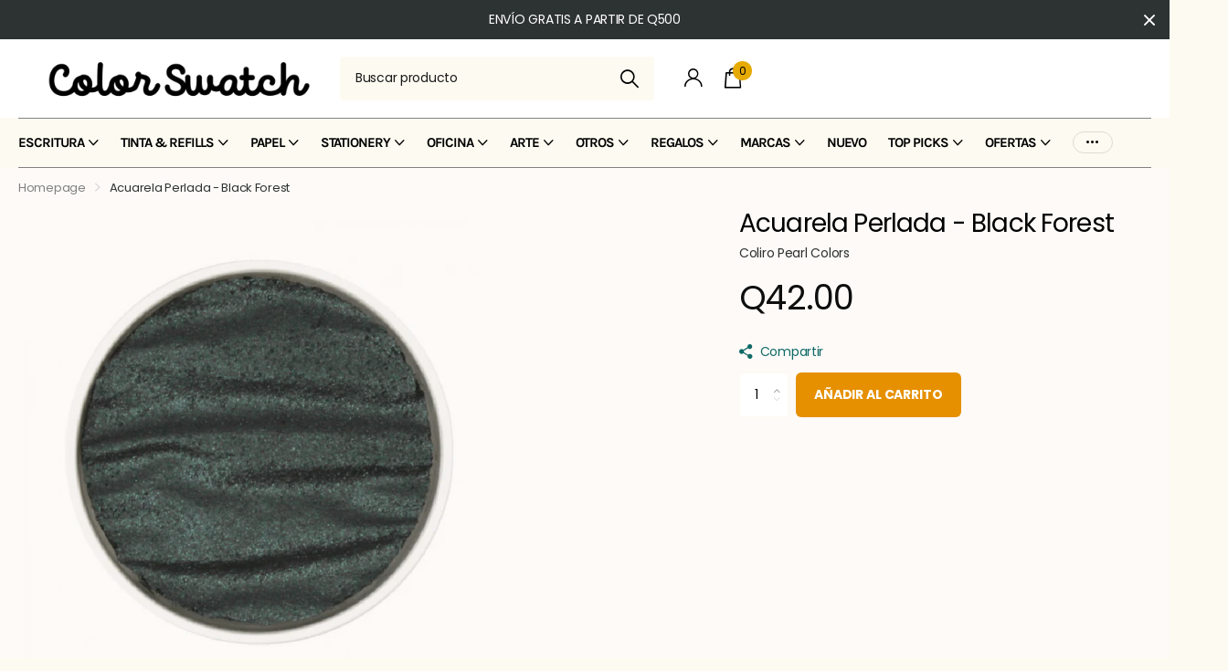

--- FILE ---
content_type: text/html; charset=utf-8
request_url: https://mycolorswatch.com/products/coliro-pearlcolor-black-forest
body_size: 34921
content:
<!doctype html>
<html lang="es" data-theme="xclusive" dir="ltr" class="no-js  btn-mobile-wide">
<head>
		<meta charset="utf-8">
		<meta http-equiv="x-ua-compatible" content="ie=edge">
		<title>Acuarela Perlada - Black Forest &ndash; ColorSwatch</title><meta name="description" content="Acuarela perlada Finetec Coliro Hechas en Alemania a mano, a base de mica Individual Pinta sobre papeles claros y oscuros Puedes utilizarla sola, o montarla sobre una de las cajas plásticas o metálicas compatibles (se venden por separado)"><meta name="theme-color" content="">
		<meta name="MobileOptimized" content="320">
		<meta name="HandheldFriendly" content="true">
		<meta name="viewport" content="width=device-width, initial-scale=1, minimum-scale=1, maximum-scale=5, viewport-fit=cover, shrink-to-fit=no">
		<meta name="format-detection" content="telephone=no">
		<meta name="msapplication-config" content="//mycolorswatch.com/cdn/shop/t/35/assets/browserconfig.xml?v=52024572095365081671756739483">
		<link rel="canonical" href="https://mycolorswatch.com/products/coliro-pearlcolor-black-forest">
		<link rel="preconnect" href="https://fonts.shopifycdn.com" crossorigin><link rel="preload" as="style" href="//mycolorswatch.com/cdn/shop/t/35/assets/screen.css?v=57475286010561853381756739483">
		<link rel="preload" as="style" href="//mycolorswatch.com/cdn/shop/t/35/assets/theme-xclusive.css?v=143329351400972597121756739483">
		<link rel="preload" as="style" href="//mycolorswatch.com/cdn/shop/t/35/assets/screen-settings.css?v=138538103339982692111762312708">
		
		<link rel="preload" as="font" href="//mycolorswatch.com/cdn/fonts/poppins/poppins_n4.0ba78fa5af9b0e1a374041b3ceaadf0a43b41362.woff2" type="font/woff2" crossorigin>
    <link rel="preload" as="font" href="//mycolorswatch.com/cdn/fonts/karla/karla_n4.40497e07df527e6a50e58fb17ef1950c72f3e32c.woff2" type="font/woff2" crossorigin>
		<link rel="preload" as="font" href="//mycolorswatch.com/cdn/shop/t/35/assets/xclusive.woff2?v=96946264402571190891756739483" crossorigin>
		<link media="screen" rel="stylesheet" href="//mycolorswatch.com/cdn/shop/t/35/assets/screen.css?v=57475286010561853381756739483" id="core-css">
		<link media="screen" rel="stylesheet" href="//mycolorswatch.com/cdn/shop/t/35/assets/theme-xclusive.css?v=143329351400972597121756739483" id="xclusive-css">
		<noscript><link rel="stylesheet" href="//mycolorswatch.com/cdn/shop/t/35/assets/async-menu.css?v=40637961472654076631756739483"></noscript><link media="screen" rel="stylesheet" href="//mycolorswatch.com/cdn/shop/t/35/assets/page-product.css?v=180587883753839546891756739483" id="product-css"><link media="screen" rel="stylesheet" href="//mycolorswatch.com/cdn/shop/t/35/assets/screen-settings.css?v=138538103339982692111762312708" id="custom-css"><link rel="icon" href="//mycolorswatch.com/cdn/shop/files/Screenshot_2024-04-28_at_12.39.36.png?crop=center&height=32&v=1714333157&width=32" type="image/png">
			<link rel="mask-icon" href="safari-pinned-tab.svg" color="#333333">
			<link rel="apple-touch-icon" href="apple-touch-icon.png"><link rel="manifest" href="//mycolorswatch.com/cdn/shop/t/35/assets/manifest.json?v=29040392606353692311756739483">
		<script>document.documentElement.classList.remove('no-js'); document.documentElement.classList.add('js');</script>
		<meta name="msapplication-config" content="//mycolorswatch.com/cdn/shop/t/35/assets/browserconfig.xml?v=52024572095365081671756739483">
<meta property="og:title" content="Acuarela Perlada - Black Forest">
<meta property="og:type" content="product">
<meta property="og:description" content="Acuarela perlada Finetec Coliro Hechas en Alemania a mano, a base de mica Individual Pinta sobre papeles claros y oscuros Puedes utilizarla sola, o montarla sobre una de las cajas plásticas o metálicas compatibles (se venden por separado)">
<meta property="og:site_name" content="ColorSwatch">
<meta property="og:url" content="https://mycolorswatch.com/products/coliro-pearlcolor-black-forest">

  
  <meta property="product:price:amount" content="Q42.00">
  <meta property="og:price:amount" content="Q42.00">
  <meta property="og:price:currency" content="GTQ">
  <meta property="og:availability" content="instock" />

<meta property="og:image" content="//mycolorswatch.com/cdn/shop/products/acuarela-perlada-black-forest-3372122.png?crop=center&height=500&v=1762314702&width=600">

<meta name="twitter:title" content="Acuarela Perlada - Black Forest">
<meta name="twitter:description" content="Acuarela perlada Finetec Coliro Hechas en Alemania a mano, a base de mica Individual Pinta sobre papeles claros y oscuros Puedes utilizarla sola, o montarla sobre una de las cajas plásticas o metálicas compatibles (se venden por separado)">
<meta name="twitter:site" content="ColorSwatch">

<meta property="twitter:image" content="//mycolorswatch.com/cdn/shop/products/acuarela-perlada-black-forest-3372122.png?crop=center&height=500&v=1762314702&width=600">
<script type="application/ld+json">
  [{
        "@context": "http://schema.org",
        "@type": "Product",
        "name": "Acuarela Perlada - Black Forest",
        "url": "https://mycolorswatch.com/products/coliro-pearlcolor-black-forest","brand": { "@type": "Brand", "name": "Coliro Pearl Colors" },"description": "\nAcuarela perlada Finetec Coliro\nHechas en Alemania a mano, a base de mica\nIndividual\nPinta sobre papeles claros y oscuros\nPuedes utilizarla sola, o montarla sobre una de las cajas plásticas o metálicas compatibles (se venden por separado)\n","image": "//mycolorswatch.com/cdn/shop/products/acuarela-perlada-black-forest-3372122.png?crop=center&height=500&v=1762314702&width=600","offers": {
          "@type": "Offer",
          "price": "42.0",
          "url": "https://mycolorswatch.com/products/coliro-pearlcolor-black-forest",
          "priceValidUntil": "2027-01-16",
          "priceCurrency": "GTQ",
            "availability": "https://schema.org/InStock",
            "inventoryLevel": "3"}
      },{
      "@context": "http://schema.org/",
      "@type": "Organization",
      "url": "https://mycolorswatch.com/products/coliro-pearlcolor-black-forest",
      "name": "ColorSwatch",
      "legalName": "ColorSwatch",
      "description": "Acuarela perlada Finetec Coliro Hechas en Alemania a mano, a base de mica Individual Pinta sobre papeles claros y oscuros Puedes utilizarla sola, o montarla sobre una de las cajas plásticas o metálicas compatibles (se venden por separado)","contactPoint": {
        "@type": "ContactPoint",
        "contactType": "Customer service",
        "telephone": "0000000"
      },
      "address": {
        "@type": "PostalAddress",
        "streetAddress": "Zona 15 Vista Hermosa 2",
        "addressLocality": "Guatemala",
        "postalCode": "01015",
        "addressCountry": "GUATEMALA"
      }
    },
    {
      "@context": "http://schema.org",
      "@type": "WebSite",
      "url": "https://mycolorswatch.com/products/coliro-pearlcolor-black-forest",
      "name": "ColorSwatch",
      "description": "Acuarela perlada Finetec Coliro Hechas en Alemania a mano, a base de mica Individual Pinta sobre papeles claros y oscuros Puedes utilizarla sola, o montarla sobre una de las cajas plásticas o metálicas compatibles (se venden por separado)",
      "author": [
        {
          "@type": "Organization",
          "url": "https://www.someoneyouknow.online",
          "name": "Someoneyouknow",
          "address": {
            "@type": "PostalAddress",
            "streetAddress": "Wilhelminaplein 25",
            "addressLocality": "Eindhoven",
            "addressRegion": "NB",
            "postalCode": "5611 HG",
            "addressCountry": "NL"
          }
        }
      ]
    }
  ]
</script>

		<script>window.performance && window.performance.mark && window.performance.mark('shopify.content_for_header.start');</script><meta name="google-site-verification" content="cL4n-lxTdLIPlmpo5Khl2HYnlv7uATqSBfGvVBD_LL4">
<meta id="shopify-digital-wallet" name="shopify-digital-wallet" content="/35764469896/digital_wallets/dialog">
<link rel="alternate" type="application/json+oembed" href="https://mycolorswatch.com/products/coliro-pearlcolor-black-forest.oembed">
<script async="async" src="/checkouts/internal/preloads.js?locale=es-GT"></script>
<script id="shopify-features" type="application/json">{"accessToken":"0f3e71f9eae930b5009304e8f8b4e899","betas":["rich-media-storefront-analytics"],"domain":"mycolorswatch.com","predictiveSearch":true,"shopId":35764469896,"locale":"es"}</script>
<script>var Shopify = Shopify || {};
Shopify.shop = "thecolorswatch.myshopify.com";
Shopify.locale = "es";
Shopify.currency = {"active":"GTQ","rate":"1.0"};
Shopify.country = "GT";
Shopify.theme = {"name":"2nd half 2025","id":143094546568,"schema_name":"Xclusive","schema_version":"1.8.0","theme_store_id":2221,"role":"main"};
Shopify.theme.handle = "null";
Shopify.theme.style = {"id":null,"handle":null};
Shopify.cdnHost = "mycolorswatch.com/cdn";
Shopify.routes = Shopify.routes || {};
Shopify.routes.root = "/";</script>
<script type="module">!function(o){(o.Shopify=o.Shopify||{}).modules=!0}(window);</script>
<script>!function(o){function n(){var o=[];function n(){o.push(Array.prototype.slice.apply(arguments))}return n.q=o,n}var t=o.Shopify=o.Shopify||{};t.loadFeatures=n(),t.autoloadFeatures=n()}(window);</script>
<script id="shop-js-analytics" type="application/json">{"pageType":"product"}</script>
<script defer="defer" async type="module" src="//mycolorswatch.com/cdn/shopifycloud/shop-js/modules/v2/client.init-shop-cart-sync_CQSBDXtZ.es.esm.js"></script>
<script defer="defer" async type="module" src="//mycolorswatch.com/cdn/shopifycloud/shop-js/modules/v2/chunk.common_B4Ara4uI.esm.js"></script>
<script type="module">
  await import("//mycolorswatch.com/cdn/shopifycloud/shop-js/modules/v2/client.init-shop-cart-sync_CQSBDXtZ.es.esm.js");
await import("//mycolorswatch.com/cdn/shopifycloud/shop-js/modules/v2/chunk.common_B4Ara4uI.esm.js");

  window.Shopify.SignInWithShop?.initShopCartSync?.({"fedCMEnabled":true,"windoidEnabled":true});

</script>
<script>(function() {
  var isLoaded = false;
  function asyncLoad() {
    if (isLoaded) return;
    isLoaded = true;
    var urls = ["https:\/\/chimpstatic.com\/mcjs-connected\/js\/users\/05fe0236effcf30fde454dd8f\/dbcbe2e8c2d7c47c1badc8b05.js?shop=thecolorswatch.myshopify.com"];
    for (var i = 0; i < urls.length; i++) {
      var s = document.createElement('script');
      s.type = 'text/javascript';
      s.async = true;
      s.src = urls[i];
      var x = document.getElementsByTagName('script')[0];
      x.parentNode.insertBefore(s, x);
    }
  };
  if(window.attachEvent) {
    window.attachEvent('onload', asyncLoad);
  } else {
    window.addEventListener('load', asyncLoad, false);
  }
})();</script>
<script id="__st">var __st={"a":35764469896,"offset":-21600,"reqid":"a457e4b2-b55a-4a67-906c-f47b5c623a2d-1768567634","pageurl":"mycolorswatch.com\/products\/coliro-pearlcolor-black-forest","u":"c9bfc9a56cad","p":"product","rtyp":"product","rid":5060189225096};</script>
<script>window.ShopifyPaypalV4VisibilityTracking = true;</script>
<script id="captcha-bootstrap">!function(){'use strict';const t='contact',e='account',n='new_comment',o=[[t,t],['blogs',n],['comments',n],[t,'customer']],c=[[e,'customer_login'],[e,'guest_login'],[e,'recover_customer_password'],[e,'create_customer']],r=t=>t.map((([t,e])=>`form[action*='/${t}']:not([data-nocaptcha='true']) input[name='form_type'][value='${e}']`)).join(','),a=t=>()=>t?[...document.querySelectorAll(t)].map((t=>t.form)):[];function s(){const t=[...o],e=r(t);return a(e)}const i='password',u='form_key',d=['recaptcha-v3-token','g-recaptcha-response','h-captcha-response',i],f=()=>{try{return window.sessionStorage}catch{return}},m='__shopify_v',_=t=>t.elements[u];function p(t,e,n=!1){try{const o=window.sessionStorage,c=JSON.parse(o.getItem(e)),{data:r}=function(t){const{data:e,action:n}=t;return t[m]||n?{data:e,action:n}:{data:t,action:n}}(c);for(const[e,n]of Object.entries(r))t.elements[e]&&(t.elements[e].value=n);n&&o.removeItem(e)}catch(o){console.error('form repopulation failed',{error:o})}}const l='form_type',E='cptcha';function T(t){t.dataset[E]=!0}const w=window,h=w.document,L='Shopify',v='ce_forms',y='captcha';let A=!1;((t,e)=>{const n=(g='f06e6c50-85a8-45c8-87d0-21a2b65856fe',I='https://cdn.shopify.com/shopifycloud/storefront-forms-hcaptcha/ce_storefront_forms_captcha_hcaptcha.v1.5.2.iife.js',D={infoText:'Protegido por hCaptcha',privacyText:'Privacidad',termsText:'Términos'},(t,e,n)=>{const o=w[L][v],c=o.bindForm;if(c)return c(t,g,e,D).then(n);var r;o.q.push([[t,g,e,D],n]),r=I,A||(h.body.append(Object.assign(h.createElement('script'),{id:'captcha-provider',async:!0,src:r})),A=!0)});var g,I,D;w[L]=w[L]||{},w[L][v]=w[L][v]||{},w[L][v].q=[],w[L][y]=w[L][y]||{},w[L][y].protect=function(t,e){n(t,void 0,e),T(t)},Object.freeze(w[L][y]),function(t,e,n,w,h,L){const[v,y,A,g]=function(t,e,n){const i=e?o:[],u=t?c:[],d=[...i,...u],f=r(d),m=r(i),_=r(d.filter((([t,e])=>n.includes(e))));return[a(f),a(m),a(_),s()]}(w,h,L),I=t=>{const e=t.target;return e instanceof HTMLFormElement?e:e&&e.form},D=t=>v().includes(t);t.addEventListener('submit',(t=>{const e=I(t);if(!e)return;const n=D(e)&&!e.dataset.hcaptchaBound&&!e.dataset.recaptchaBound,o=_(e),c=g().includes(e)&&(!o||!o.value);(n||c)&&t.preventDefault(),c&&!n&&(function(t){try{if(!f())return;!function(t){const e=f();if(!e)return;const n=_(t);if(!n)return;const o=n.value;o&&e.removeItem(o)}(t);const e=Array.from(Array(32),(()=>Math.random().toString(36)[2])).join('');!function(t,e){_(t)||t.append(Object.assign(document.createElement('input'),{type:'hidden',name:u})),t.elements[u].value=e}(t,e),function(t,e){const n=f();if(!n)return;const o=[...t.querySelectorAll(`input[type='${i}']`)].map((({name:t})=>t)),c=[...d,...o],r={};for(const[a,s]of new FormData(t).entries())c.includes(a)||(r[a]=s);n.setItem(e,JSON.stringify({[m]:1,action:t.action,data:r}))}(t,e)}catch(e){console.error('failed to persist form',e)}}(e),e.submit())}));const S=(t,e)=>{t&&!t.dataset[E]&&(n(t,e.some((e=>e===t))),T(t))};for(const o of['focusin','change'])t.addEventListener(o,(t=>{const e=I(t);D(e)&&S(e,y())}));const B=e.get('form_key'),M=e.get(l),P=B&&M;t.addEventListener('DOMContentLoaded',(()=>{const t=y();if(P)for(const e of t)e.elements[l].value===M&&p(e,B);[...new Set([...A(),...v().filter((t=>'true'===t.dataset.shopifyCaptcha))])].forEach((e=>S(e,t)))}))}(h,new URLSearchParams(w.location.search),n,t,e,['guest_login'])})(!0,!1)}();</script>
<script integrity="sha256-4kQ18oKyAcykRKYeNunJcIwy7WH5gtpwJnB7kiuLZ1E=" data-source-attribution="shopify.loadfeatures" defer="defer" src="//mycolorswatch.com/cdn/shopifycloud/storefront/assets/storefront/load_feature-a0a9edcb.js" crossorigin="anonymous"></script>
<script data-source-attribution="shopify.dynamic_checkout.dynamic.init">var Shopify=Shopify||{};Shopify.PaymentButton=Shopify.PaymentButton||{isStorefrontPortableWallets:!0,init:function(){window.Shopify.PaymentButton.init=function(){};var t=document.createElement("script");t.src="https://mycolorswatch.com/cdn/shopifycloud/portable-wallets/latest/portable-wallets.es.js",t.type="module",document.head.appendChild(t)}};
</script>
<script data-source-attribution="shopify.dynamic_checkout.buyer_consent">
  function portableWalletsHideBuyerConsent(e){var t=document.getElementById("shopify-buyer-consent"),n=document.getElementById("shopify-subscription-policy-button");t&&n&&(t.classList.add("hidden"),t.setAttribute("aria-hidden","true"),n.removeEventListener("click",e))}function portableWalletsShowBuyerConsent(e){var t=document.getElementById("shopify-buyer-consent"),n=document.getElementById("shopify-subscription-policy-button");t&&n&&(t.classList.remove("hidden"),t.removeAttribute("aria-hidden"),n.addEventListener("click",e))}window.Shopify?.PaymentButton&&(window.Shopify.PaymentButton.hideBuyerConsent=portableWalletsHideBuyerConsent,window.Shopify.PaymentButton.showBuyerConsent=portableWalletsShowBuyerConsent);
</script>
<script data-source-attribution="shopify.dynamic_checkout.cart.bootstrap">document.addEventListener("DOMContentLoaded",(function(){function t(){return document.querySelector("shopify-accelerated-checkout-cart, shopify-accelerated-checkout")}if(t())Shopify.PaymentButton.init();else{new MutationObserver((function(e,n){t()&&(Shopify.PaymentButton.init(),n.disconnect())})).observe(document.body,{childList:!0,subtree:!0})}}));
</script>

<script>window.performance && window.performance.mark && window.performance.mark('shopify.content_for_header.end');</script>
		
	<meta name="google-site-verification" content="cZGNyitJ_ezA8WXUt9-Qs4blpMZ1nt_yrXw3zkSdSnI" />
<link href="https://monorail-edge.shopifysvc.com" rel="dns-prefetch">
<script>(function(){if ("sendBeacon" in navigator && "performance" in window) {try {var session_token_from_headers = performance.getEntriesByType('navigation')[0].serverTiming.find(x => x.name == '_s').description;} catch {var session_token_from_headers = undefined;}var session_cookie_matches = document.cookie.match(/_shopify_s=([^;]*)/);var session_token_from_cookie = session_cookie_matches && session_cookie_matches.length === 2 ? session_cookie_matches[1] : "";var session_token = session_token_from_headers || session_token_from_cookie || "";function handle_abandonment_event(e) {var entries = performance.getEntries().filter(function(entry) {return /monorail-edge.shopifysvc.com/.test(entry.name);});if (!window.abandonment_tracked && entries.length === 0) {window.abandonment_tracked = true;var currentMs = Date.now();var navigation_start = performance.timing.navigationStart;var payload = {shop_id: 35764469896,url: window.location.href,navigation_start,duration: currentMs - navigation_start,session_token,page_type: "product"};window.navigator.sendBeacon("https://monorail-edge.shopifysvc.com/v1/produce", JSON.stringify({schema_id: "online_store_buyer_site_abandonment/1.1",payload: payload,metadata: {event_created_at_ms: currentMs,event_sent_at_ms: currentMs}}));}}window.addEventListener('pagehide', handle_abandonment_event);}}());</script>
<script id="web-pixels-manager-setup">(function e(e,d,r,n,o){if(void 0===o&&(o={}),!Boolean(null===(a=null===(i=window.Shopify)||void 0===i?void 0:i.analytics)||void 0===a?void 0:a.replayQueue)){var i,a;window.Shopify=window.Shopify||{};var t=window.Shopify;t.analytics=t.analytics||{};var s=t.analytics;s.replayQueue=[],s.publish=function(e,d,r){return s.replayQueue.push([e,d,r]),!0};try{self.performance.mark("wpm:start")}catch(e){}var l=function(){var e={modern:/Edge?\/(1{2}[4-9]|1[2-9]\d|[2-9]\d{2}|\d{4,})\.\d+(\.\d+|)|Firefox\/(1{2}[4-9]|1[2-9]\d|[2-9]\d{2}|\d{4,})\.\d+(\.\d+|)|Chrom(ium|e)\/(9{2}|\d{3,})\.\d+(\.\d+|)|(Maci|X1{2}).+ Version\/(15\.\d+|(1[6-9]|[2-9]\d|\d{3,})\.\d+)([,.]\d+|)( \(\w+\)|)( Mobile\/\w+|) Safari\/|Chrome.+OPR\/(9{2}|\d{3,})\.\d+\.\d+|(CPU[ +]OS|iPhone[ +]OS|CPU[ +]iPhone|CPU IPhone OS|CPU iPad OS)[ +]+(15[._]\d+|(1[6-9]|[2-9]\d|\d{3,})[._]\d+)([._]\d+|)|Android:?[ /-](13[3-9]|1[4-9]\d|[2-9]\d{2}|\d{4,})(\.\d+|)(\.\d+|)|Android.+Firefox\/(13[5-9]|1[4-9]\d|[2-9]\d{2}|\d{4,})\.\d+(\.\d+|)|Android.+Chrom(ium|e)\/(13[3-9]|1[4-9]\d|[2-9]\d{2}|\d{4,})\.\d+(\.\d+|)|SamsungBrowser\/([2-9]\d|\d{3,})\.\d+/,legacy:/Edge?\/(1[6-9]|[2-9]\d|\d{3,})\.\d+(\.\d+|)|Firefox\/(5[4-9]|[6-9]\d|\d{3,})\.\d+(\.\d+|)|Chrom(ium|e)\/(5[1-9]|[6-9]\d|\d{3,})\.\d+(\.\d+|)([\d.]+$|.*Safari\/(?![\d.]+ Edge\/[\d.]+$))|(Maci|X1{2}).+ Version\/(10\.\d+|(1[1-9]|[2-9]\d|\d{3,})\.\d+)([,.]\d+|)( \(\w+\)|)( Mobile\/\w+|) Safari\/|Chrome.+OPR\/(3[89]|[4-9]\d|\d{3,})\.\d+\.\d+|(CPU[ +]OS|iPhone[ +]OS|CPU[ +]iPhone|CPU IPhone OS|CPU iPad OS)[ +]+(10[._]\d+|(1[1-9]|[2-9]\d|\d{3,})[._]\d+)([._]\d+|)|Android:?[ /-](13[3-9]|1[4-9]\d|[2-9]\d{2}|\d{4,})(\.\d+|)(\.\d+|)|Mobile Safari.+OPR\/([89]\d|\d{3,})\.\d+\.\d+|Android.+Firefox\/(13[5-9]|1[4-9]\d|[2-9]\d{2}|\d{4,})\.\d+(\.\d+|)|Android.+Chrom(ium|e)\/(13[3-9]|1[4-9]\d|[2-9]\d{2}|\d{4,})\.\d+(\.\d+|)|Android.+(UC? ?Browser|UCWEB|U3)[ /]?(15\.([5-9]|\d{2,})|(1[6-9]|[2-9]\d|\d{3,})\.\d+)\.\d+|SamsungBrowser\/(5\.\d+|([6-9]|\d{2,})\.\d+)|Android.+MQ{2}Browser\/(14(\.(9|\d{2,})|)|(1[5-9]|[2-9]\d|\d{3,})(\.\d+|))(\.\d+|)|K[Aa][Ii]OS\/(3\.\d+|([4-9]|\d{2,})\.\d+)(\.\d+|)/},d=e.modern,r=e.legacy,n=navigator.userAgent;return n.match(d)?"modern":n.match(r)?"legacy":"unknown"}(),u="modern"===l?"modern":"legacy",c=(null!=n?n:{modern:"",legacy:""})[u],f=function(e){return[e.baseUrl,"/wpm","/b",e.hashVersion,"modern"===e.buildTarget?"m":"l",".js"].join("")}({baseUrl:d,hashVersion:r,buildTarget:u}),m=function(e){var d=e.version,r=e.bundleTarget,n=e.surface,o=e.pageUrl,i=e.monorailEndpoint;return{emit:function(e){var a=e.status,t=e.errorMsg,s=(new Date).getTime(),l=JSON.stringify({metadata:{event_sent_at_ms:s},events:[{schema_id:"web_pixels_manager_load/3.1",payload:{version:d,bundle_target:r,page_url:o,status:a,surface:n,error_msg:t},metadata:{event_created_at_ms:s}}]});if(!i)return console&&console.warn&&console.warn("[Web Pixels Manager] No Monorail endpoint provided, skipping logging."),!1;try{return self.navigator.sendBeacon.bind(self.navigator)(i,l)}catch(e){}var u=new XMLHttpRequest;try{return u.open("POST",i,!0),u.setRequestHeader("Content-Type","text/plain"),u.send(l),!0}catch(e){return console&&console.warn&&console.warn("[Web Pixels Manager] Got an unhandled error while logging to Monorail."),!1}}}}({version:r,bundleTarget:l,surface:e.surface,pageUrl:self.location.href,monorailEndpoint:e.monorailEndpoint});try{o.browserTarget=l,function(e){var d=e.src,r=e.async,n=void 0===r||r,o=e.onload,i=e.onerror,a=e.sri,t=e.scriptDataAttributes,s=void 0===t?{}:t,l=document.createElement("script"),u=document.querySelector("head"),c=document.querySelector("body");if(l.async=n,l.src=d,a&&(l.integrity=a,l.crossOrigin="anonymous"),s)for(var f in s)if(Object.prototype.hasOwnProperty.call(s,f))try{l.dataset[f]=s[f]}catch(e){}if(o&&l.addEventListener("load",o),i&&l.addEventListener("error",i),u)u.appendChild(l);else{if(!c)throw new Error("Did not find a head or body element to append the script");c.appendChild(l)}}({src:f,async:!0,onload:function(){if(!function(){var e,d;return Boolean(null===(d=null===(e=window.Shopify)||void 0===e?void 0:e.analytics)||void 0===d?void 0:d.initialized)}()){var d=window.webPixelsManager.init(e)||void 0;if(d){var r=window.Shopify.analytics;r.replayQueue.forEach((function(e){var r=e[0],n=e[1],o=e[2];d.publishCustomEvent(r,n,o)})),r.replayQueue=[],r.publish=d.publishCustomEvent,r.visitor=d.visitor,r.initialized=!0}}},onerror:function(){return m.emit({status:"failed",errorMsg:"".concat(f," has failed to load")})},sri:function(e){var d=/^sha384-[A-Za-z0-9+/=]+$/;return"string"==typeof e&&d.test(e)}(c)?c:"",scriptDataAttributes:o}),m.emit({status:"loading"})}catch(e){m.emit({status:"failed",errorMsg:(null==e?void 0:e.message)||"Unknown error"})}}})({shopId: 35764469896,storefrontBaseUrl: "https://mycolorswatch.com",extensionsBaseUrl: "https://extensions.shopifycdn.com/cdn/shopifycloud/web-pixels-manager",monorailEndpoint: "https://monorail-edge.shopifysvc.com/unstable/produce_batch",surface: "storefront-renderer",enabledBetaFlags: ["2dca8a86"],webPixelsConfigList: [{"id":"1369604232","configuration":"{\"config\":\"{\\\"google_tag_ids\\\":[\\\"AW-17689236350\\\",\\\"GT-57Z9VF26\\\"],\\\"target_country\\\":\\\"ZZ\\\",\\\"gtag_events\\\":[{\\\"type\\\":\\\"begin_checkout\\\",\\\"action_label\\\":\\\"AW-17689236350\\\/NEsECKKuprYbEP6m8fJB\\\"},{\\\"type\\\":\\\"search\\\",\\\"action_label\\\":\\\"AW-17689236350\\\/QB-mCK6uprYbEP6m8fJB\\\"},{\\\"type\\\":\\\"view_item\\\",\\\"action_label\\\":[\\\"AW-17689236350\\\/qPWtCKuuprYbEP6m8fJB\\\",\\\"MC-Q53YN7EHQ3\\\"]},{\\\"type\\\":\\\"purchase\\\",\\\"action_label\\\":[\\\"AW-17689236350\\\/mEbhCJ-uprYbEP6m8fJB\\\",\\\"MC-Q53YN7EHQ3\\\"]},{\\\"type\\\":\\\"page_view\\\",\\\"action_label\\\":[\\\"AW-17689236350\\\/UUmqCKiuprYbEP6m8fJB\\\",\\\"MC-Q53YN7EHQ3\\\"]},{\\\"type\\\":\\\"add_payment_info\\\",\\\"action_label\\\":\\\"AW-17689236350\\\/Rz7lCLGuprYbEP6m8fJB\\\"},{\\\"type\\\":\\\"add_to_cart\\\",\\\"action_label\\\":\\\"AW-17689236350\\\/ZkFkCKWuprYbEP6m8fJB\\\"}],\\\"enable_monitoring_mode\\\":false}\"}","eventPayloadVersion":"v1","runtimeContext":"OPEN","scriptVersion":"b2a88bafab3e21179ed38636efcd8a93","type":"APP","apiClientId":1780363,"privacyPurposes":[],"dataSharingAdjustments":{"protectedCustomerApprovalScopes":["read_customer_address","read_customer_email","read_customer_name","read_customer_personal_data","read_customer_phone"]}},{"id":"164135048","configuration":"{\"pixel_id\":\"2654650804795019\",\"pixel_type\":\"facebook_pixel\",\"metaapp_system_user_token\":\"-\"}","eventPayloadVersion":"v1","runtimeContext":"OPEN","scriptVersion":"ca16bc87fe92b6042fbaa3acc2fbdaa6","type":"APP","apiClientId":2329312,"privacyPurposes":["ANALYTICS","MARKETING","SALE_OF_DATA"],"dataSharingAdjustments":{"protectedCustomerApprovalScopes":["read_customer_address","read_customer_email","read_customer_name","read_customer_personal_data","read_customer_phone"]}},{"id":"shopify-app-pixel","configuration":"{}","eventPayloadVersion":"v1","runtimeContext":"STRICT","scriptVersion":"0450","apiClientId":"shopify-pixel","type":"APP","privacyPurposes":["ANALYTICS","MARKETING"]},{"id":"shopify-custom-pixel","eventPayloadVersion":"v1","runtimeContext":"LAX","scriptVersion":"0450","apiClientId":"shopify-pixel","type":"CUSTOM","privacyPurposes":["ANALYTICS","MARKETING"]}],isMerchantRequest: false,initData: {"shop":{"name":"ColorSwatch","paymentSettings":{"currencyCode":"GTQ"},"myshopifyDomain":"thecolorswatch.myshopify.com","countryCode":"GT","storefrontUrl":"https:\/\/mycolorswatch.com"},"customer":null,"cart":null,"checkout":null,"productVariants":[{"price":{"amount":42.0,"currencyCode":"GTQ"},"product":{"title":"Acuarela Perlada - Black Forest","vendor":"Coliro Pearl Colors","id":"5060189225096","untranslatedTitle":"Acuarela Perlada - Black Forest","url":"\/products\/coliro-pearlcolor-black-forest","type":"acuarelas"},"id":"34198034284680","image":{"src":"\/\/mycolorswatch.com\/cdn\/shop\/products\/acuarela-perlada-black-forest-3372122.png?v=1762314702"},"sku":"","title":"Default Title","untranslatedTitle":"Default Title"}],"purchasingCompany":null},},"https://mycolorswatch.com/cdn","fcfee988w5aeb613cpc8e4bc33m6693e112",{"modern":"","legacy":""},{"shopId":"35764469896","storefrontBaseUrl":"https:\/\/mycolorswatch.com","extensionBaseUrl":"https:\/\/extensions.shopifycdn.com\/cdn\/shopifycloud\/web-pixels-manager","surface":"storefront-renderer","enabledBetaFlags":"[\"2dca8a86\"]","isMerchantRequest":"false","hashVersion":"fcfee988w5aeb613cpc8e4bc33m6693e112","publish":"custom","events":"[[\"page_viewed\",{}],[\"product_viewed\",{\"productVariant\":{\"price\":{\"amount\":42.0,\"currencyCode\":\"GTQ\"},\"product\":{\"title\":\"Acuarela Perlada - Black Forest\",\"vendor\":\"Coliro Pearl Colors\",\"id\":\"5060189225096\",\"untranslatedTitle\":\"Acuarela Perlada - Black Forest\",\"url\":\"\/products\/coliro-pearlcolor-black-forest\",\"type\":\"acuarelas\"},\"id\":\"34198034284680\",\"image\":{\"src\":\"\/\/mycolorswatch.com\/cdn\/shop\/products\/acuarela-perlada-black-forest-3372122.png?v=1762314702\"},\"sku\":\"\",\"title\":\"Default Title\",\"untranslatedTitle\":\"Default Title\"}}]]"});</script><script>
  window.ShopifyAnalytics = window.ShopifyAnalytics || {};
  window.ShopifyAnalytics.meta = window.ShopifyAnalytics.meta || {};
  window.ShopifyAnalytics.meta.currency = 'GTQ';
  var meta = {"product":{"id":5060189225096,"gid":"gid:\/\/shopify\/Product\/5060189225096","vendor":"Coliro Pearl Colors","type":"acuarelas","handle":"coliro-pearlcolor-black-forest","variants":[{"id":34198034284680,"price":4200,"name":"Acuarela Perlada - Black Forest","public_title":null,"sku":""}],"remote":false},"page":{"pageType":"product","resourceType":"product","resourceId":5060189225096,"requestId":"a457e4b2-b55a-4a67-906c-f47b5c623a2d-1768567634"}};
  for (var attr in meta) {
    window.ShopifyAnalytics.meta[attr] = meta[attr];
  }
</script>
<script class="analytics">
  (function () {
    var customDocumentWrite = function(content) {
      var jquery = null;

      if (window.jQuery) {
        jquery = window.jQuery;
      } else if (window.Checkout && window.Checkout.$) {
        jquery = window.Checkout.$;
      }

      if (jquery) {
        jquery('body').append(content);
      }
    };

    var hasLoggedConversion = function(token) {
      if (token) {
        return document.cookie.indexOf('loggedConversion=' + token) !== -1;
      }
      return false;
    }

    var setCookieIfConversion = function(token) {
      if (token) {
        var twoMonthsFromNow = new Date(Date.now());
        twoMonthsFromNow.setMonth(twoMonthsFromNow.getMonth() + 2);

        document.cookie = 'loggedConversion=' + token + '; expires=' + twoMonthsFromNow;
      }
    }

    var trekkie = window.ShopifyAnalytics.lib = window.trekkie = window.trekkie || [];
    if (trekkie.integrations) {
      return;
    }
    trekkie.methods = [
      'identify',
      'page',
      'ready',
      'track',
      'trackForm',
      'trackLink'
    ];
    trekkie.factory = function(method) {
      return function() {
        var args = Array.prototype.slice.call(arguments);
        args.unshift(method);
        trekkie.push(args);
        return trekkie;
      };
    };
    for (var i = 0; i < trekkie.methods.length; i++) {
      var key = trekkie.methods[i];
      trekkie[key] = trekkie.factory(key);
    }
    trekkie.load = function(config) {
      trekkie.config = config || {};
      trekkie.config.initialDocumentCookie = document.cookie;
      var first = document.getElementsByTagName('script')[0];
      var script = document.createElement('script');
      script.type = 'text/javascript';
      script.onerror = function(e) {
        var scriptFallback = document.createElement('script');
        scriptFallback.type = 'text/javascript';
        scriptFallback.onerror = function(error) {
                var Monorail = {
      produce: function produce(monorailDomain, schemaId, payload) {
        var currentMs = new Date().getTime();
        var event = {
          schema_id: schemaId,
          payload: payload,
          metadata: {
            event_created_at_ms: currentMs,
            event_sent_at_ms: currentMs
          }
        };
        return Monorail.sendRequest("https://" + monorailDomain + "/v1/produce", JSON.stringify(event));
      },
      sendRequest: function sendRequest(endpointUrl, payload) {
        // Try the sendBeacon API
        if (window && window.navigator && typeof window.navigator.sendBeacon === 'function' && typeof window.Blob === 'function' && !Monorail.isIos12()) {
          var blobData = new window.Blob([payload], {
            type: 'text/plain'
          });

          if (window.navigator.sendBeacon(endpointUrl, blobData)) {
            return true;
          } // sendBeacon was not successful

        } // XHR beacon

        var xhr = new XMLHttpRequest();

        try {
          xhr.open('POST', endpointUrl);
          xhr.setRequestHeader('Content-Type', 'text/plain');
          xhr.send(payload);
        } catch (e) {
          console.log(e);
        }

        return false;
      },
      isIos12: function isIos12() {
        return window.navigator.userAgent.lastIndexOf('iPhone; CPU iPhone OS 12_') !== -1 || window.navigator.userAgent.lastIndexOf('iPad; CPU OS 12_') !== -1;
      }
    };
    Monorail.produce('monorail-edge.shopifysvc.com',
      'trekkie_storefront_load_errors/1.1',
      {shop_id: 35764469896,
      theme_id: 143094546568,
      app_name: "storefront",
      context_url: window.location.href,
      source_url: "//mycolorswatch.com/cdn/s/trekkie.storefront.cd680fe47e6c39ca5d5df5f0a32d569bc48c0f27.min.js"});

        };
        scriptFallback.async = true;
        scriptFallback.src = '//mycolorswatch.com/cdn/s/trekkie.storefront.cd680fe47e6c39ca5d5df5f0a32d569bc48c0f27.min.js';
        first.parentNode.insertBefore(scriptFallback, first);
      };
      script.async = true;
      script.src = '//mycolorswatch.com/cdn/s/trekkie.storefront.cd680fe47e6c39ca5d5df5f0a32d569bc48c0f27.min.js';
      first.parentNode.insertBefore(script, first);
    };
    trekkie.load(
      {"Trekkie":{"appName":"storefront","development":false,"defaultAttributes":{"shopId":35764469896,"isMerchantRequest":null,"themeId":143094546568,"themeCityHash":"4386344944615550798","contentLanguage":"es","currency":"GTQ","eventMetadataId":"15f13dec-7a11-42aa-ac5a-e72f83396079"},"isServerSideCookieWritingEnabled":true,"monorailRegion":"shop_domain","enabledBetaFlags":["65f19447"]},"Session Attribution":{},"S2S":{"facebookCapiEnabled":true,"source":"trekkie-storefront-renderer","apiClientId":580111}}
    );

    var loaded = false;
    trekkie.ready(function() {
      if (loaded) return;
      loaded = true;

      window.ShopifyAnalytics.lib = window.trekkie;

      var originalDocumentWrite = document.write;
      document.write = customDocumentWrite;
      try { window.ShopifyAnalytics.merchantGoogleAnalytics.call(this); } catch(error) {};
      document.write = originalDocumentWrite;

      window.ShopifyAnalytics.lib.page(null,{"pageType":"product","resourceType":"product","resourceId":5060189225096,"requestId":"a457e4b2-b55a-4a67-906c-f47b5c623a2d-1768567634","shopifyEmitted":true});

      var match = window.location.pathname.match(/checkouts\/(.+)\/(thank_you|post_purchase)/)
      var token = match? match[1]: undefined;
      if (!hasLoggedConversion(token)) {
        setCookieIfConversion(token);
        window.ShopifyAnalytics.lib.track("Viewed Product",{"currency":"GTQ","variantId":34198034284680,"productId":5060189225096,"productGid":"gid:\/\/shopify\/Product\/5060189225096","name":"Acuarela Perlada - Black Forest","price":"42.00","sku":"","brand":"Coliro Pearl Colors","variant":null,"category":"acuarelas","nonInteraction":true,"remote":false},undefined,undefined,{"shopifyEmitted":true});
      window.ShopifyAnalytics.lib.track("monorail:\/\/trekkie_storefront_viewed_product\/1.1",{"currency":"GTQ","variantId":34198034284680,"productId":5060189225096,"productGid":"gid:\/\/shopify\/Product\/5060189225096","name":"Acuarela Perlada - Black Forest","price":"42.00","sku":"","brand":"Coliro Pearl Colors","variant":null,"category":"acuarelas","nonInteraction":true,"remote":false,"referer":"https:\/\/mycolorswatch.com\/products\/coliro-pearlcolor-black-forest"});
      }
    });


        var eventsListenerScript = document.createElement('script');
        eventsListenerScript.async = true;
        eventsListenerScript.src = "//mycolorswatch.com/cdn/shopifycloud/storefront/assets/shop_events_listener-3da45d37.js";
        document.getElementsByTagName('head')[0].appendChild(eventsListenerScript);

})();</script>
<script
  defer
  src="https://mycolorswatch.com/cdn/shopifycloud/perf-kit/shopify-perf-kit-3.0.4.min.js"
  data-application="storefront-renderer"
  data-shop-id="35764469896"
  data-render-region="gcp-us-central1"
  data-page-type="product"
  data-theme-instance-id="143094546568"
  data-theme-name="Xclusive"
  data-theme-version="1.8.0"
  data-monorail-region="shop_domain"
  data-resource-timing-sampling-rate="10"
  data-shs="true"
  data-shs-beacon="true"
  data-shs-export-with-fetch="true"
  data-shs-logs-sample-rate="1"
  data-shs-beacon-endpoint="https://mycolorswatch.com/api/collect"
></script>
</head>
	<body class="template-product">
		<div id="root"><nav id="skip">
    <ul>
        <li><a href="/" accesskey="a" class="link-accessible">Conmutar el modo de accesibilidad (a)</a></li>
        <li><a href="/" accesskey="h">Ir a la página de inicio (h)</a></li>
        <li><a href="#nav" accesskey="n">Ir a la navegación (n)</a></li>
        <li><a href="/search" aria-controls="search" accesskey="s">Ir a la búsqueda (s)</a></li>
        <li><a href="#content" accesskey="c">Ir al contenido (c)</a></li>
        <li><a href="#shopify-section-footer" accesskey="f">Ir al pie de página (f)</a></li>
    </ul>
</nav><!-- BEGIN sections: header-group -->
<div id="shopify-section-sections--18562996764808__announcement" class="shopify-section shopify-section-group-header-group shopify-section-announcement-bar-container"><div class="shopify-section-announcement-bar" style="font-size:14px"><p class="text-center size-s">
        ENVÍO GRATIS A PARTIR DE Q500
      </p></div>
  <style>
    :root {
      --custom_alert_bg: var(--dark_bg);
      --custom_alert_fg: var(--dark_fg);
    }
  </style>
</div><div id="shopify-section-sections--18562996764808__header" class="shopify-section shopify-section-group-header-group shopify-section-header">
<script>document.documentElement.classList.add('t1sn');document.documentElement.classList.add('t1nb');</script><div id="header-outer">
  <div id="header">
    <div id="header-inner" class="
    sticky-nav
    hide-btn
    
    hide-btn-mobile
    text-center-mobile
    
    
    
  "><p class="link-btn">
    <a class="mobile-text-uppercase"href="/" aria-controls="nav">Ver catálogo <i aria-hidden="true" class="icon-chevron-down"></i></a>
    <a class="search-compact text-end" href="#search" aria-label="search" aria-controls="search"><i aria-hidden="true" class="icon-zoom"></i> <span class="hidden">Busca en</span></a>
  </p>
<p id="logo">
    <a href="/"><picture><img
              class="logo-img mobile-only"
              srcset=",//mycolorswatch.com/cdn/shop/files/Color_Swatch-3_a6cbacfe-3555-45cc-9c1c-d007251f0343.png?pad_color=fff&v=1722218544&width=165 165w,//mycolorswatch.com/cdn/shop/files/Color_Swatch-3_a6cbacfe-3555-45cc-9c1c-d007251f0343.png?pad_color=fff&v=1722218544&width=240 240w,//mycolorswatch.com/cdn/shop/files/Color_Swatch-3_a6cbacfe-3555-45cc-9c1c-d007251f0343.png?pad_color=fff&v=1722218544&width=350 350w,//mycolorswatch.com/cdn/shop/files/Color_Swatch-3_a6cbacfe-3555-45cc-9c1c-d007251f0343.png?pad_color=fff&v=1722218544&width=533 533w,//mycolorswatch.com/cdn/shop/files/Color_Swatch-3_a6cbacfe-3555-45cc-9c1c-d007251f0343.png?pad_color=fff&v=1722218544&width=720 720w"
              src="//mycolorswatch.com/cdn/shop/files/Color_Swatch-3_a6cbacfe-3555-45cc-9c1c-d007251f0343.png?v=1722218544"
              sizes="
                (min-width: 760px) 0
                170
              "
              width="170"
              height="36"
              alt="ColorSwatch"
            ><img
            class="logo-img mobile-hide"
              srcset=",//mycolorswatch.com/cdn/shop/files/Color_Swatch-3_a6cbacfe-3555-45cc-9c1c-d007251f0343.png?pad_color=fff&v=1722218544&width=165 165w,//mycolorswatch.com/cdn/shop/files/Color_Swatch-3_a6cbacfe-3555-45cc-9c1c-d007251f0343.png?pad_color=fff&v=1722218544&width=240 240w,//mycolorswatch.com/cdn/shop/files/Color_Swatch-3_a6cbacfe-3555-45cc-9c1c-d007251f0343.png?pad_color=fff&v=1722218544&width=350 350w,//mycolorswatch.com/cdn/shop/files/Color_Swatch-3_a6cbacfe-3555-45cc-9c1c-d007251f0343.png?pad_color=fff&v=1722218544&width=533 533w,//mycolorswatch.com/cdn/shop/files/Color_Swatch-3_a6cbacfe-3555-45cc-9c1c-d007251f0343.png?pad_color=fff&v=1722218544&width=720 720w"
              src="//mycolorswatch.com/cdn/shop/files/Color_Swatch-3_a6cbacfe-3555-45cc-9c1c-d007251f0343.png?v=1722218544&width=300"
            sizes="
              (min-width: 760px) 300
              0
            "
            width="300"
            height="36"
            alt="ColorSwatch"
          >
        </picture></a><style data-shopify>
        #logo {
          --logo_w: 300px;
        }
        @media only screen and (max-width: 47.5em) {
          #logo {
            --logo_w: 170px;
          }
        }
      </style>
</p>
<form action="/search" method="get" id="search" class="
    
    
    text-end
    blur
    compact-handle
    "
    style="--main_fz:14px;--price_fz:14px;font-size:14px;"
  >
    <fieldset>
      <legend>Busca en</legend>
      <p>
        <label for="search_main">Busca en</label>
        <input type="search" id="search_main" name="q" placeholder="Buscar producto" autocomplete="off" required>
        <button type="submit" class="override">Enviar</button>
      </p>
      <div id="livesearch">
        <div class="cols">
          <p>Resultados de la búsqueda</p>
        </div>
      </div>
    </fieldset>
  </form>
<nav id="nav-user">
        <ul data-type="user-nav">
<li class="mobile-only"><a href=""></a></li><li class="sub user-login menu-hide"><a href="/account/login" class="toggle mobile-hide" aria-label="Ingresar"><i aria-hidden="true" aria-label="Ingresar" class="icon-user"></i> <span class="desktop-hide">Ingresar</span></a>
                <a href="/account/login" class="mobile-only" data-panel="login" aria-label="Ingresar"><i aria-hidden="true" class="icon-user"></i> <span class="desktop-hide">Ingresar</span></a><form method="post" action="/account/login" id="customer_login" accept-charset="UTF-8" data-login-with-shop-sign-in="true" class="f8vl"><input type="hidden" name="form_type" value="customer_login" /><input type="hidden" name="utf8" value="✓" /><fieldset>
                    <legend>Ingresa en</legend>
                    <p class="strong">Ingresa en</p>
                    <p>
                      <label for="login_email_address">Correo electrónico<span class="overlay-theme">*</span></label>
                      <input type="email" id="login_email_address" name="customer[email]" placeholder="Correo electrónico" required>
                    </p>
                    <p>
                      <label for="login_password">Contraseña<span class="overlay-theme">*</span> <a href="./" class="show"><span>Toon</span> <span class="hidden">Hide</span></a></label>
                      <input type="password" id="login_password" name="customer[password]" placeholder="Contraseña" required>
                      <a href="/account/login#recover" class="size-12">¿Olvidaste su contraseña?</a>
                    </p>
                    <p class="submit">
                      <button type="submit">Ingresar</button>
                      ¿Aún no tienes una cuenta?<br> <a href="/account/register" class="overlay-content">Crear una cuenta</a>
                    </p>
                  </fieldset></form></li>
            <li class="cart">
              <a href="/cart" data-panel="cart" aria-label="Winkelwagen"><i aria-hidden="true" class="icon-cart-bag"><span id="cart-count" class="plain">0</span></i> <span class="hidden">Carrito de Compras</span></a>
            </li>
          
        </ul>
      </nav>
    </div>
  </div><nav id="nav" aria-label="Menu" class="text-center plain no-wide sticky-menu has-menu-bar ff-secondary">
      <ul data-type="main-nav" >
<li class="sub-static text-uppercase  inactive" >
            <a accesskey="1" href="/collections/escritura">ESCRITURA
</a>
                <a href="./" class="toggle">Todas las colecciones</a>
                <em>(1)</em>
                <ul class="ff-secondary"><li>
                        <ul>
                            <li>
                                <a href="/collections/pluma-fuente">PLUMA FUENTE
                                </a>
                                    <a href="/collections/pluma-fuente" class="toggle">Alternar el submenú PLUMA FUENTE</a>
                                    <ul><li>
                                            <a href="/collections/pluma-fuente">Todas
                                            </a>
                                        </li><li>
                                            <a href="/collections/plumas-fuente-de-cartucho">De cartucho
                                            </a>
                                        </li><li>
                                            <a href="/collections/plumas-fuente-compatibles-con-convertidor">De convertidor
                                            </a>
                                        </li><li>
                                            <a href="/collections/plumas-fuente-con-sistema-de-succion-piston">Succión / pistón
                                            </a>
                                        </li><li>
                                            <a href="/collections/plumas-fuente-para-principiantes">Principiantes
                                            </a>
                                        </li><li>
                                            <a href="/collections/plumas-fuente-de-edicion-limitada">Edición limitada
                                            </a>
                                        </li><li>
                                            <a href="/collections/plumas-fuente-de-plastico-resina">Plástico / resina
                                            </a>
                                        </li><li>
                                            <a href="/collections/plumas-fuente-de-metal">Metal
                                            </a>
                                        </li><li>
                                            <a href="/collections/plumas-fuente-transparentes">Transparentes
                                            </a>
                                        </li><li>
                                            <a href="/collections/plumas-fuente-fancy">Fancy
                                            </a>
                                        </li><li>
                                            <a href="/collections/plumas-fuente-unicas">Únicas en su clase
                                            </a>
                                        </li><li>
                                            <a href="/collections/sets-de-pluma-fuente">Sets de pluma fuente
                                            </a>
                                        </li><li>
                                            <a href="/collections/plumas-fuente-por-menos-de-q300">Menos de Q300
                                            </a>
                                        </li><li>
                                            <a href="/collections/plumas-fuente-desechables">Desechables
                                            </a>
                                        </li><li>
                                            <a href="/collections/accesorios-para-pluma-fuente">Accesorios
                                            </a>
                                        </li><li>
                                            <a href="/collections/plumas-fuente-caligraficas">Caligráficas
                                            </a>
                                        </li></ul></li>
                            </li>
                        </ul><li>
                        <ul>
                            <li>
                                <a href="/collections/lapiceros-1">LAPICEROS
                                </a>
                                    <a href="/collections/lapiceros-1" class="toggle">Alternar el submenú LAPICEROS</a>
                                    <ul><li>
                                            <a href="/collections/lapiceros-1">Todos
                                            </a>
                                        </li><li>
                                            <a href="/collections/boligrafos-ballpoint">Bolígrafos
                                            </a>
                                        </li><li>
                                            <a href="/collections/lapiceros-de-gel-1">Gel
                                            </a>
                                        </li><li>
                                            <a href="/collections/lapiceros-punto-fino">Punto fino
                                            </a>
                                        </li><li>
                                            <a href="/collections/lapiceros-punto-grueso">Punto grueso
                                            </a>
                                        </li><li>
                                            <a href="/collections/lapiceros-metalizados">Metálicos
                                            </a>
                                        </li><li>
                                            <a href="/collections/lapiceros-con-brillantina">Brillantina
                                            </a>
                                        </li><li>
                                            <a href="/collections/lapiceros-pastel">Pastel
                                            </a>
                                        </li><li>
                                            <a href="/collections/lapiceros-blancos">Tinta blanca
                                            </a>
                                        </li><li>
                                            <a href="/collections/multicolor">Multicolor
                                            </a>
                                        </li><li>
                                            <a href="/collections/lapiceros-fancy">Fancy
                                            </a>
                                        </li><li>
                                            <a href="/collections/lapiceros-rellenables">Rellenables
                                            </a>
                                        </li><li>
                                            <a href="/collections/sets-de-lapiceros">Sets
                                            </a>
                                        </li><li>
                                            <a href="/collections/lapiceros-negros">Lapiceros negros
                                            </a>
                                        </li><li>
                                            <a href="/collections/lapiceros-azules">Lapiceros azules
                                            </a>
                                        </li><li>
                                            <a href="/collections/eco-friendly">Eco friendly
                                            </a>
                                        </li><li>
                                            <a href="/collections/lapiceros-que-pintan-sobre-negro">Sobre papel negro
                                            </a>
                                        </li><li>
                                            <a href="/collections/lapiceros-de-colores-vintage">Vintage
                                            </a>
                                        </li><li>
                                            <a href="/collections/lapiceros-para-zurdos">Para zurdos
                                            </a>
                                        </li><li>
                                            <a href="/collections/lapiceros-de-edicion-especial">Ediciones especiales
                                            </a>
                                        </li></ul></li>
                            </li>
                        </ul><li>
                        <ul>
                            <li>
                                <a href="/collections/brushpens-2">BRUSHPENS
                                </a>
                                    <a href="/collections/brushpens-2" class="toggle">Alternar el submenú BRUSHPENS</a>
                                    <ul><li>
                                            <a href="/collections/brushpens-2">Todos 
                                            </a>
                                        </li><li>
                                            <a href="/collections/brushpens-doble-punta">Doble punta
                                            </a>
                                        </li><li>
                                            <a href="/collections/brushpens-acuarelables">Acuarelables
                                            </a>
                                        </li><li>
                                            <a href="/collections/brushpens-metalizados">Metálicos
                                            </a>
                                        </li><li>
                                            <a href="/collections/brushpens-pastel">Pastel
                                            </a>
                                        </li><li>
                                            <a href="/collections/brushpens-con-brillantina">Brillantina
                                            </a>
                                        </li><li>
                                            <a href="/collections/brushpens-multisuperficie">Multisuperficie
                                            </a>
                                        </li><li>
                                            <a href="/collections/brushpens-que-pintan-sobre-papel-negro">Sobre papel negro
                                            </a>
                                        </li><li>
                                            <a href="/collections/brushpens-delgados">Punta pincel fina
                                            </a>
                                        </li><li>
                                            <a href="/collections/brushpens-rellenables">Rellenables
                                            </a>
                                        </li><li>
                                            <a href="/collections/brushpens-japoneses">Japoneses
                                            </a>
                                        </li><li>
                                            <a href="/collections/sets-de-brushpens">Sets
                                            </a>
                                        </li><li>
                                            <a href="/collections/brushpens-karin">Karin
                                            </a>
                                        </li><li>
                                            <a href="/collections/brushpens-kuretake">Kuretake ZIG
                                            </a>
                                        </li><li>
                                            <a href="/collections/brushpens-tombow">Tombow
                                            </a>
                                        </li></ul></li>
                            </li>
                        </ul><li>
                        <ul>
                            <li>
                                <a href="/collections/dip-pens">CALIGRAFÍA
                                </a>
                                    <a href="/collections/dip-pens" class="toggle">Alternar el submenú CALIGRAFÍA</a>
                                    <ul><li>
                                            <a href="/collections/dip-pens">Todo
                                            </a>
                                        </li><li>
                                            <a href="/collections/nib-holders-canuteros-plumilleros">Holders / canuteros
                                            </a>
                                        </li><li>
                                            <a href="/collections/nibs-plumillas-caligraficas">Nibs / plumillas
                                            </a>
                                        </li><li>
                                            <a href="/collections/dip-pens-1">Dip pens
                                            </a>
                                        </li><li>
                                            <a href="/collections/glass-dip-pens">Glass pens
                                            </a>
                                        </li><li>
                                            <a href="/collections/plumas-fuente-caligraficas">Plumas fuente caligráficas
                                            </a>
                                        </li><li>
                                            <a href="/collections/marcadores-caligraficos">Marcadores caligráficos
                                            </a>
                                        </li><li>
                                            <a href="/collections/caligrafia-japonesa">Caligrafía japonesa
                                            </a>
                                        </li><li>
                                            <a href="/collections/tinta-caligrafica">Tinta caligráfica
                                            </a>
                                        </li></ul></li>
                            </li>
                        </ul><li>
                        <ul>
                            <li>
                                <a href="/collections/resaltadores">RESALTADORES
                                </a>
                                    <a href="/collections/resaltadores" class="toggle">Alternar el submenú RESALTADORES</a>
                                    <ul><li>
                                            <a href="/collections/resaltadores">Todos
                                            </a>
                                        </li><li>
                                            <a href="/collections/resaltadores-delgados">Delgados
                                            </a>
                                        </li><li>
                                            <a href="/collections/resaltadores-gruesos">Gruesos
                                            </a>
                                        </li><li>
                                            <a href="/collections/resaltadores-doble-punta">Doble punta
                                            </a>
                                        </li><li>
                                            <a href="/collections/resaltadores-con-brillantina">Brillantina
                                            </a>
                                        </li><li>
                                            <a href="/collections/resaltadores-pastel">Pastel
                                            </a>
                                        </li><li>
                                            <a href="/collections/resaltadores-para-biblia">Para biblia
                                            </a>
                                        </li><li>
                                            <a href="/collections/resaltadores-rellenables">Rellenables
                                            </a>
                                        </li><li>
                                            <a href="/collections/mildliners">Mildliners
                                            </a>
                                        </li><li>
                                            <a href="/collections/mark">Mark +
                                            </a>
                                        </li></ul></li>
                            </li>
                        </ul><li>
                        <ul>
                            <li>
                                <a href="/collections/punto-fino">MARCADORES PUNTO FINO
                                </a>
                                    <a href="/collections/punto-fino" class="toggle">Alternar el submenú MARCADORES PUNTO FINO</a>
                                    <ul><li>
                                            <a href="/collections/punto-fino">Todos 
                                            </a>
                                        </li><li>
                                            <a href="/collections/marcadores-punto-fino-negros">Negros
                                            </a>
                                        </li><li>
                                            <a href="/collections/marcadores-punto-fino-de-colores">Otros colores
                                            </a>
                                        </li><li>
                                            <a href="/collections/marcadores-punto-fino-a-prueba-de-agua">A prueba de agua
                                            </a>
                                        </li><li>
                                            <a href="/collections/marcadores-punto-fino-para-dibujo">Para dibujo
                                            </a>
                                        </li><li>
                                            <a href="/collections/marcadores-punto-fino-multisuperficie">Multisuperficie / permanentes
                                            </a>
                                        </li><li>
                                            <a href="/collections/sets-de-marcadores-puto-fino">Sets 
                                            </a>
                                        </li></ul></li>
                            </li>
                        </ul><li>
                        <ul>
                            <li>
                                <a href="/collections/todos-los-marcadores">MARCADORES PUNTA REDONDA
                                </a>
                                    <a href="/collections/todos-los-marcadores" class="toggle">Alternar el submenú MARCADORES PUNTA REDONDA</a>
                                    <ul><li>
                                            <a href="/collections/todos-los-marcadores">Todos
                                            </a>
                                        </li><li>
                                            <a href="/collections/marcadores-punta-redonda-fina">Finos
                                            </a>
                                        </li><li>
                                            <a href="/collections/marcadores-punta-redonda-gruesa">Gruesos
                                            </a>
                                        </li><li>
                                            <a href="/collections/marcadores-punta-redonda-retractiles">Retráctiles
                                            </a>
                                        </li><li>
                                            <a href="/collections/marcadores-punta-redonda-de-doble-punta">Doble punta
                                            </a>
                                        </li><li>
                                            <a href="/collections/marcadores-rellenables">Rellenables
                                            </a>
                                        </li><li>
                                            <a href="/collections/marcadores-metalizados">Metálicos
                                            </a>
                                        </li><li>
                                            <a href="/collections/marcadores-pastel">Pastel
                                            </a>
                                        </li><li>
                                            <a href="/collections/marcadores-con-brillantina">Brillantina
                                            </a>
                                        </li><li>
                                            <a href="/collections/marcadores-que-pintan-sobre-negro">Sobre papel negro
                                            </a>
                                        </li><li>
                                            <a href="/collections/marcadores-punta-redonda-multisuperficie">Multisuperficie/permanentes
                                            </a>
                                        </li><li>
                                            <a href="/collections/sets-de-marcadores-punta-redonda">Sets 
                                            </a>
                                        </li></ul></li>
                            </li>
                        </ul><li>
                        <ul>
                            <li>
                                <a href="/collections/multisuperficie-y-permanentes">MULTISUPERFICIE / PERMANENTES
                                </a>
                                    <a href="/collections/multisuperficie-y-permanentes" class="toggle">Alternar el submenú MULTISUPERFICIE / PERMANENTES</a>
                                    <ul><li>
                                            <a href="/collections/multisuperficie-y-permanentes">Todos
                                            </a>
                                        </li><li>
                                            <a href="/collections/marcadores-multisuperficie-punta-fina">Punta fina
                                            </a>
                                        </li><li>
                                            <a href="/collections/marcadores-multisuperficie-punta-gruesa">Punta gruesa
                                            </a>
                                        </li><li>
                                            <a href="/collections/marcadores-multisuperficie-acrilicos-o-a-base-de-agua">A base de agua / acrílicos
                                            </a>
                                        </li><li>
                                            <a href="/collections/marcadores-multisuperficie-a-base-de-aceite">A base de aceite
                                            </a>
                                        </li><li>
                                            <a href="/collections/marcadores-permanentes-clasicos">A base de alcohol
                                            </a>
                                        </li><li>
                                            <a href="/collections/marcadores-multisuperficie-blancos">Blancos
                                            </a>
                                        </li><li>
                                            <a href="/collections/marcadores-multisuperficie-negros">Negros
                                            </a>
                                        </li><li>
                                            <a href="/collections/marcadores-multisuperficie-pastel">Pastel
                                            </a>
                                        </li><li>
                                            <a href="/collections/marcadores-multisuperficie-con-brillantina">Brilllantina
                                            </a>
                                        </li><li>
                                            <a href="/collections/brushpens-multisuperficie">Brushpens
                                            </a>
                                        </li><li>
                                            <a href="/collections/marcadores-multisuperficie-metalizados">Metálicos
                                            </a>
                                        </li><li>
                                            <a href="/collections/posca">Posca
                                            </a>
                                        </li><li>
                                            <a href="/collections/decocolor">DecoColor
                                            </a>
                                        </li></ul></li>
                            </li>
                        </ul><li>
                        <ul>
                            <li>
                                <a href="/collections/todos-los-marcadores-y-lapiceros-blancos">MARCADORES/LAPICEROS BLANCOS
                                </a>
                                    <a href="/collections/todos-los-marcadores-y-lapiceros-blancos" class="toggle">Alternar el submenú MARCADORES/LAPICEROS BLANCOS</a>
                                    <ul><li>
                                            <a href="/collections/todos-los-marcadores-y-lapiceros-blancos">Todos 
                                            </a>
                                        </li><li>
                                            <a href="/collections/marcadores-blancos">Marcadores blancos
                                            </a>
                                        </li><li>
                                            <a href="/collections/lapiceros-blancos">Lapiceros Blancos
                                            </a>
                                        </li></ul></li>
                            </li>
                        </ul><li>
                        <ul>
                            <li>
                                <a href="/collections/lapices-de-madera">LÁPICES
                                </a>
                                    <a href="/collections/lapices-de-madera" class="toggle">Alternar el submenú LÁPICES</a>
                                    <ul><li>
                                            <a href="/collections/lapices-de-madera">Lápices de madera
                                            </a>
                                        </li><li>
                                            <a href="/collections/sets-de-lapices">Sets
                                            </a>
                                        </li></ul></li>
                            </li>
                        </ul><li>
                        <ul>
                            <li>
                                <a href="/collections/todos-los-portaminas">PORTAMINAS
                                </a>
                                    <a href="/collections/todos-los-portaminas" class="toggle">Alternar el submenú PORTAMINAS</a>
                                    <ul><li>
                                            <a href="/collections/todos-los-portaminas">Todos
                                            </a>
                                        </li><li>
                                            <a href="/collections/portaminas-finos">Finos
                                            </a>
                                        </li><li>
                                            <a href="/collections/portaminas-gruesos">Gruesos
                                            </a>
                                        </li><li>
                                            <a href="/collections/repuestos-para-portaminas">Repuestos
                                            </a>
                                        </li></ul></li>
                            </li>
                        </ul><li>
                        <ul>
                            <li>
                                <a href="/collections/todas-las-minas-para-portaminas">MINAS
                                </a>
                                    <a href="/collections/todas-las-minas-para-portaminas" class="toggle">Alternar el submenú MINAS</a>
                                    <ul><li>
                                            <a href="/collections/minas-de-grafito-finas">Grafito finas
                                            </a>
                                        </li><li>
                                            <a href="/collections/minas-de-grafito-gruesas">Grafito gruesas
                                            </a>
                                        </li><li>
                                            <a href="/collections/minas-de-colores">De colores
                                            </a>
                                        </li></ul></li>
                            </li>
                        </ul></ul></li><li class="sub-static text-uppercase  inactive" >
            <a accesskey="2" href="/collections/tinta-refills">TINTA & REFILLS
</a>
                <a href="./" class="toggle">Todas las colecciones</a>
                <em>(2)</em>
                <ul class="ff-secondary"><li>
                        <ul>
                            <li>
                                <a href="/collections/tintas-para-pluma-fuente">TINTA PARA PLUMA FUENTE
                                </a>
                                    <a href="/collections/tintas-para-pluma-fuente" class="toggle">Alternar el submenú TINTA PARA PLUMA FUENTE</a>
                                    <ul><li>
                                            <a href="/collections/tintas-para-pluma-fuente">Todas
                                            </a>
                                        </li><li>
                                            <a href="/collections/tinta-para-pluma-fuente-colores-lisos">Colores lisos
                                            </a>
                                        </li><li>
                                            <a href="/collections/tinta-para-pluma-fuente-con-shimmer">Shimmer
                                            </a>
                                        </li><li>
                                            <a href="/collections/tinta-para-pluma-fuente-con-sheen">Sheen
                                            </a>
                                        </li><li>
                                            <a href="/collections/tinta-para-pluma-fuente-con-shimmer-sheen">Shimmer & Sheen
                                            </a>
                                        </li><li>
                                            <a href="/collections/tinta-para-pluma-fuente-permanente">Permanentes / Waterproof
                                            </a>
                                        </li><li>
                                            <a href="/collections/tinta-para-pluma-fuente-ediciones-limitadas">Ediciones limitadas
                                            </a>
                                        </li><li>
                                            <a href="/collections/tinta-para-pluma-fuente-tonos-calidos">Tonos cálidos
                                            </a>
                                        </li><li>
                                            <a href="/collections/tinta-para-pluma-fuente-tonos-frios">Tonos fríos
                                            </a>
                                        </li><li>
                                            <a href="/collections/sets-de-tinta-para-pluma-fuente">Sets
                                            </a>
                                        </li><li>
                                            <a href="/collections/muestras-de-tinta-para-pluma-fuente">Muestras
                                            </a>
                                        </li><li>
                                            <a href="/collections/cartuchos-para-pluma-fuente">Cartuchos
                                            </a>
                                        </li></ul></li>
                            </li>
                        </ul><li>
                        <ul>
                            <li>
                                <a href="/collections/repuestos-y-accesorios-1">REFILLS / REPUESTOS
                                </a>
                                    <a href="/collections/repuestos-y-accesorios-1" class="toggle">Alternar el submenú REFILLS / REPUESTOS</a>
                                    <ul><li>
                                            <a href="/collections/repuestos-para-lapiceros">De lapicero
                                            </a>
                                        </li><li>
                                            <a href="/collections/repuestos-de-boligrafo">De bolígrafo
                                            </a>
                                        </li><li>
                                            <a href="/collections/repuestos-para-portaminas">De portaminas
                                            </a>
                                        </li><li>
                                            <a href="/collections/repuestos-de-gel">De gel
                                            </a>
                                        </li><li>
                                            <a href="/collections/repuestos-de-borradores">De borrador
                                            </a>
                                        </li></ul></li>
                            </li>
                        </ul><li>
                        <ul>
                            <li>
                                <a href="/collections/tinta-caligrafica">TINTA CALIGRÁFICA
                                </a></li>
                            </li>
                        </ul><li>
                        <ul>
                            <li>
                                <a href="/collections/tinta-para-dip-pen">TINTA PARA DIP PEN
                                </a></li>
                            </li>
                        </ul><li>
                        <ul>
                            <li>
                                <a href="/collections/tinta-china-y-manga">TINTA CHINA + MANGA
                                </a></li>
                            </li>
                        </ul><li>
                        <ul>
                            <li>
                                <a href="/collections/alcohol-ink">TINTA DE ALCOHOL
                                </a></li>
                            </li>
                        </ul><li>
                        <ul>
                            <li>
                                <a href="/collections/repuestos-y-accesorios-1">ACCESORIOS PARA PLUMAS
                                </a>
                                    <a href="/collections/repuestos-y-accesorios-1" class="toggle">Alternar el submenú ACCESORIOS PARA PLUMAS</a>
                                    <ul><li>
                                            <a href="/collections/convertidores-para-pluma-fuente">Convertidores
                                            </a>
                                        </li><li>
                                            <a href="/collections/clips-para-lapiceros-plumas">Clips
                                            </a>
                                        </li><li>
                                            <a href="/collections/nibs-para-pluma-fuente">Nibs pluma fuente
                                            </a>
                                        </li><li>
                                            <a href="/collections/estuches-para-pluma-fuente-lapiceros">Estuches 
                                            </a>
                                        </li><li>
                                            <a href="/collections/nibs-plumillas-caligraficas">Nibs caligráficas
                                            </a>
                                        </li><li>
                                            <a href="/collections/pen-rests">Pen rests
                                            </a>
                                        </li><li>
                                            <a href="/collections/limpiadores-para-pluma-fuente">Limpiadores
                                            </a>
                                        </li></ul></li>
                            </li>
                        </ul></ul></li><li class="sub-static text-uppercase  inactive" >
            <a accesskey="3" href="/collections/papel">PAPEL
</a>
                <a href="./" class="toggle">Todas las colecciones</a>
                <em>(3)</em>
                <ul class="ff-secondary"><li>
                        <ul>
                            <li>
                                <a href="/collections/todos-los-cuadernos">CUADERNOS
                                </a>
                                    <a href="/collections/todos-los-cuadernos" class="toggle">Alternar el submenú CUADERNOS</a>
                                    <ul><li>
                                            <a href="/collections/todos-los-cuadernos">Todos
                                            </a>
                                        </li><li>
                                            <a href="/collections/cuadernos-de-lineas">Líneas
                                            </a>
                                        </li><li>
                                            <a href="/collections/cuadernos-de-cuadricula">Cuadrícula
                                            </a>
                                        </li><li>
                                            <a href="/collections/cuadernos-de-puntos">Puntos
                                            </a>
                                        </li><li>
                                            <a href="/collections/cuadernos-en-blanco">En blanco
                                            </a>
                                        </li><li>
                                            <a href="/collections/sketchbooks">Sketchbooks
                                            </a>
                                        </li><li>
                                            <a href="/collections/papel-negro">Papel negro
                                            </a>
                                        </li><li>
                                            <a href="/collections/papel-kraft">Papel kraft
                                            </a>
                                        </li><li>
                                            <a href="/collections/cuadernos-journals-con-papel-de-colores">Papel de colores
                                            </a>
                                        </li><li>
                                            <a href="/collections/cuadernos-de-espiral">Espiral
                                            </a>
                                        </li><li>
                                            <a href="/collections/cuadernos-pasta-dura">Pasta dura
                                            </a>
                                        </li><li>
                                            <a href="/collections/libretas">Libretas
                                            </a>
                                        </li><li>
                                            <a href="/collections/cuadernos-journals-a5">A5 (journal)
                                            </a>
                                        </li><li>
                                            <a href="/collections/cuadernos-b5">B5 (favorito)
                                            </a>
                                        </li><li>
                                            <a href="/collections/cuadernos-a4-carta">A4 (carta)
                                            </a>
                                        </li><li>
                                            <a href="/collections/cuadernos-journals-artesanales">Artesanales
                                            </a>
                                        </li><li>
                                            <a href="/collections/cuadernos-journals-para-pluma-fuente">Para pluma fuente
                                            </a>
                                        </li><li>
                                            <a href="/collections/cuadernos-con-papel-tecnologia-japonesa">Tecnología japonesa
                                            </a>
                                        </li><li>
                                            <a href="/collections/cobertores-y-fundas-para-cuadernos-y-journals-1">Cobertores + fundas
                                            </a>
                                        </li></ul></li>
                            </li>
                        </ul><li>
                        <ul>
                            <li>
                                <a href="/collections/todos-los-journals">JOURNALS
                                </a>
                                    <a href="/collections/todos-los-journals" class="toggle">Alternar el submenú JOURNALS</a>
                                    <ul><li>
                                            <a href="/collections/todos-los-journals">Todos los journals
                                            </a>
                                        </li><li>
                                            <a href="/collections/journals-de-puntos">Puntos
                                            </a>
                                        </li><li>
                                            <a href="/collections/journals-de-lineas">Líneas
                                            </a>
                                        </li><li>
                                            <a href="/collections/journals-de-cuadricula">Cuadrícula
                                            </a>
                                        </li><li>
                                            <a href="/collections/journals-en-blanco">En blanco
                                            </a>
                                        </li><li>
                                            <a href="/collections/journals-pasta-dura">Pasta dura
                                            </a>
                                        </li><li>
                                            <a href="/collections/journals-pasta-blanda">Pasta blanda
                                            </a>
                                        </li><li>
                                            <a href="/collections/journals-con-banda-elastica">Con banda elástica
                                            </a>
                                        </li><li>
                                            <a href="/collections/journals-cuadrados">Cuadrados
                                            </a>
                                        </li><li>
                                            <a href="/collections/journals-pequenos-b6">B6 (mini)
                                            </a>
                                        </li><li>
                                            <a href="/collections/cuadernos-journals-a5">A5 (journal)
                                            </a>
                                        </li><li>
                                            <a href="/collections/cuadernos-journals-artesanales">Artesanales
                                            </a>
                                        </li><li>
                                            <a href="/collections/cuadernos-journals-con-papel-de-colores">Papel de color/diseño
                                            </a>
                                        </li><li>
                                            <a href="/collections/papel-negro">Papel negro
                                            </a>
                                        </li><li>
                                            <a href="/collections/papel-kraft-1">Papel kraft
                                            </a>
                                        </li><li>
                                            <a href="/collections/cuadernos-journals-para-pluma-fuente">Para pluma fuente
                                            </a>
                                        </li><li>
                                            <a href="/collections/md-notebooks">MD notebooks
                                            </a>
                                        </li><li>
                                            <a href="/collections/nuuna">Nuuna
                                            </a>
                                        </li></ul></li>
                            </li>
                        </ul><li>
                        <ul>
                            <li>
                                <a href="/collections/block-de-notas">BLOCS DE NOTAS
                                </a>
                                    <a href="/collections/block-de-notas" class="toggle">Alternar el submenú BLOCS DE NOTAS</a>
                                    <ul><li>
                                            <a href="/collections/block-de-notas">Todos 
                                            </a>
                                        </li><li>
                                            <a href="/collections/notepads-de-lineas">Líneas
                                            </a>
                                        </li><li>
                                            <a href="/collections/notepads-de-cuadricula">Cuadrícula
                                            </a>
                                        </li><li>
                                            <a href="/collections/notepads-de-puntos">Puntos
                                            </a>
                                        </li><li>
                                            <a href="/collections/notepads-florales-y-frutales">Florales y frutales
                                            </a>
                                        </li><li>
                                            <a href="/collections/notepads-de-animales">Animales
                                            </a>
                                        </li><li>
                                            <a href="/collections/to-do-lists">To do list
                                            </a>
                                        </li><li>
                                            <a href="/collections/planner-notepads">Planner notepads
                                            </a>
                                        </li><li>
                                            <a href="/collections/habit-trackers">Habit trackers
                                            </a>
                                        </li><li>
                                            <a href="/collections/notepads-de-papel-de-especialidad">Especiales
                                            </a>
                                        </li></ul></li>
                            </li>
                        </ul><li>
                        <ul>
                            <li>
                                <a href="/collections/todos-los-planners">AGENDAS & PLANNERS
                                </a>
                                    <a href="/collections/todos-los-planners" class="toggle">Alternar el submenú AGENDAS &amp; PLANNERS</a>
                                    <ul><li>
                                            <a href="/collections/todos-los-planners">Todos
                                            </a>
                                        </li><li>
                                            <a href="/collections/planners-sin-fecha">Sin fecha
                                            </a>
                                        </li><li>
                                            <a href="/collections/planners-con-fecha">Con fecha
                                            </a>
                                        </li><li>
                                            <a href="/collections/diarios">Diarios
                                            </a>
                                        </li><li>
                                            <a href="/collections/planners-semanales">Semanales
                                            </a>
                                        </li><li>
                                            <a href="/collections/planners-mensuales">Mensuales
                                            </a>
                                        </li><li>
                                            <a href="/collections/planners-de-espiral">Espiral
                                            </a>
                                        </li><li>
                                            <a href="/collections/planners-rellenables">Rellenables
                                            </a>
                                        </li><li>
                                            <a href="/collections/meal-planners">Meal planners
                                            </a>
                                        </li><li>
                                            <a href="/collections/calendarios-1">Calendarios
                                            </a>
                                        </li><li>
                                            <a href="/collections/planners-de-agradecimiento-wellness">Wellness / Gratitude
                                            </a>
                                        </li><li>
                                            <a href="/collections/planner-notepads">Planner notepads
                                            </a>
                                        </li><li>
                                            <a href="/collections/to-do-lists">To do lists
                                            </a>
                                        </li></ul></li>
                            </li>
                        </ul><li>
                        <ul>
                            <li>
                                <a href="/collections">HOJAS SUELTAS
                                </a>
                                    <a href="/collections" class="toggle">Alternar el submenú HOJAS SUELTAS</a>
                                    <ul><li>
                                            <a href="/collections/hojas-sueltas-a5">A5 (journal)
                                            </a>
                                        </li><li>
                                            <a href="/collections/hojas-sueltas-b5">B5 (favorito)
                                            </a>
                                        </li><li>
                                            <a href="/collections/hojas-sueltas-a4">A4 (carta)
                                            </a>
                                        </li><li>
                                            <a href="/collections/refills-para-planners">Refills planners
                                            </a>
                                        </li><li>
                                            <a href="/collections/refills-para-cartapacios">Refills cartapacios
                                            </a>
                                        </li><li>
                                            <a href="/collections/hojas-para-swatches">Hojas para Swatches
                                            </a>
                                        </li></ul></li>
                            </li>
                        </ul><li>
                        <ul>
                            <li>
                                <a href="/collections/papel-de-especialidad">PAPELES ESPECIALES
                                </a>
                                    <a href="/collections/papel-de-especialidad" class="toggle">Alternar el submenú PAPELES ESPECIALES</a>
                                    <ul><li>
                                            <a href="/collections/papel-acuarela">Papel acuarela
                                            </a>
                                        </li><li>
                                            <a href="/collections/papel-para-pluma-fuente">Papel para pluma fuente
                                            </a>
                                        </li><li>
                                            <a href="/collections/papel-para-marcador">Papel para marcador
                                            </a>
                                        </li><li>
                                            <a href="/collections/hojas-para-swatches">Papel para Swatches
                                            </a>
                                        </li><li>
                                            <a href="/collections/papel-con-disenos">Papel con diseños
                                            </a>
                                        </li><li>
                                            <a href="/collections/yupo-paper">Yupo paper
                                            </a>
                                        </li><li>
                                            <a href="/collections/papel-para-origami">Origami
                                            </a>
                                        </li><li>
                                            <a href="/collections/papel-para-collage-scrapbooking">Collage paper
                                            </a>
                                        </li><li>
                                            <a href="/collections/papel-negro-1">Papel negro
                                            </a>
                                        </li><li>
                                            <a href="/collections/papel-kraft-1">Papel kraft
                                            </a>
                                        </li><li>
                                            <a href="/collections/sketchbooks">Sketchbooks
                                            </a>
                                        </li><li>
                                            <a href="/collections/papel-para-empaque-de-regalo">Para empaque de regalo
                                            </a>
                                        </li><li>
                                            <a href="/collections/papel-de-especialidad">Todo el papel de especialidad
                                            </a>
                                        </li></ul></li>
                            </li>
                        </ul><li>
                        <ul>
                            <li>
                                <a href="/">OTROS
                                </a>
                                    <a href="/" class="toggle">Alternar el submenú OTROS</a>
                                    <ul><li>
                                            <a href="/collections/manuales-de-practica">Manuales de práctica
                                            </a>
                                        </li><li>
                                            <a href="/collections/dobladores-de-papel">Dobladores de papel
                                            </a>
                                        </li><li>
                                            <a href="/collections/writing-mats">Writing mats
                                            </a>
                                        </li></ul></li>
                            </li>
                        </ul><li>
                        <ul>
                            <li>
                                <a href="/collections/md-paper">MD PAPER
                                </a></li>
                            </li>
                        </ul><li>
                        <ul>
                            <li>
                                <a href="/collections/papel-wearingeul">WEARINGEUL PAPER
                                </a></li>
                            </li>
                        </ul></ul></li><li class="sub-static text-uppercase  inactive" >
            <a accesskey="4" href="/collections/stationery">STATIONERY
</a>
                <a href="./" class="toggle">Todas las colecciones</a>
                <em>(4)</em>
                <ul class="ff-secondary"><li>
                        <ul>
                            <li>
                                <a href="/collections/sticky-notes">NOTITAS ADHESIVAS
                                </a>
                                    <a href="/collections/sticky-notes" class="toggle">Alternar el submenú NOTITAS ADHESIVAS</a>
                                    <ul><li>
                                            <a href="/collections/sticky-notes">Todos 
                                            </a>
                                        </li><li>
                                            <a href="/collections/sticky-notes-neutros">Neutros
                                            </a>
                                        </li><li>
                                            <a href="/collections/sticky-notes-de-disenos">Con diseños
                                            </a>
                                        </li><li>
                                            <a href="/collections/sticky-notes-transparentes">Transparentes
                                            </a>
                                        </li><li>
                                            <a href="/collections/sticky-notes-negros">Negros
                                            </a>
                                        </li><li>
                                            <a href="/collections/sticky-notes-troqueladas">Troquelados
                                            </a>
                                        </li><li>
                                            <a href="/collections/sticky-notes-de-animales">Animales
                                            </a>
                                        </li><li>
                                            <a href="/collections/sticky-notes-florales">Flores
                                            </a>
                                        </li><li>
                                            <a href="/collections/calendarios-adhesivos">Calendarios adhesivos
                                            </a>
                                        </li><li>
                                            <a href="/collections/to-do-list-sticky-notes">To do lists adhesivos
                                            </a>
                                        </li><li>
                                            <a href="/collections/banderines-adhesivos">Banderines adhesivos
                                            </a>
                                        </li></ul></li>
                            </li>
                        </ul><li>
                        <ul>
                            <li>
                                <a href="/collections/todo-stationery">STATIONERY
                                </a>
                                    <a href="/collections/todo-stationery" class="toggle">Alternar el submenú STATIONERY</a>
                                    <ul><li>
                                            <a href="/collections/todo-stationery">Todo
                                            </a>
                                        </li><li>
                                            <a href="/collections/mini-notitas">Mini tarjetitas
                                            </a>
                                        </li><li>
                                            <a href="/collections/tarjetas">Tarjetas
                                            </a>
                                        </li><li>
                                            <a href="/collections/sobres">Sobres
                                            </a>
                                        </li><li>
                                            <a href="/collections/sets-de-tarjetas-y-sobres">Sets de tarjetas + sobres
                                            </a>
                                        </li><li>
                                            <a href="/collections/tarjetas-de-cumpleanos">Cumpleaños
                                            </a>
                                        </li><li>
                                            <a href="/collections/tarjetas-para-papa">Día madre/padre
                                            </a>
                                        </li><li>
                                            <a href="/collections/tarjetas-de-animo">Ánimo
                                            </a>
                                        </li><li>
                                            <a href="/collections/tarjetas-de-carino">Cariño
                                            </a>
                                        </li><li>
                                            <a href="/collections/tarjetas-de-agradecimiento">Agradecimiento
                                            </a>
                                        </li><li>
                                            <a href="/collections/tarjetas-neutras">Tarjetas neutras
                                            </a>
                                        </li><li>
                                            <a href="/collections/blocs-de-notas-para-cartas">Notepads para cartas
                                            </a>
                                        </li></ul></li>
                            </li>
                        </ul><li>
                        <ul>
                            <li>
                                <a href="/collections/stickers">STICKERS
                                </a>
                                    <a href="/collections/stickers" class="toggle">Alternar el submenú STICKERS</a>
                                    <ul><li>
                                            <a href="/collections/stickers">Todas
                                            </a>
                                        </li><li>
                                            <a href="/collections/stickers-para-planner">Para planner
                                            </a>
                                        </li><li>
                                            <a href="/collections/stickers-de-animales">Animales
                                            </a>
                                        </li><li>
                                            <a href="/collections/stickers-de-actividades">Actividades
                                            </a>
                                        </li><li>
                                            <a href="/collections/stickers-de-comida">Comida
                                            </a>
                                        </li><li>
                                            <a href="/collections/stickers-abstractos">Diseños abstractos
                                            </a>
                                        </li><li>
                                            <a href="/collections/stickers-de-flores">Flores
                                            </a>
                                        </li><li>
                                            <a href="/collections/stickers-con-frases">Frases
                                            </a>
                                        </li><li>
                                            <a href="/collections/stickers-de-objetos">Objetos
                                            </a>
                                        </li><li>
                                            <a href="/collections/washi-stickers">Washi stickers
                                            </a>
                                        </li><li>
                                            <a href="/collections/banderines-adhesivos">Banderines adhesivos
                                            </a>
                                        </li><li>
                                            <a href="/collections/stickers-calcables">Calcables
                                            </a>
                                        </li><li>
                                            <a href="/collections/stickers-grandes">Stickers grandes
                                            </a>
                                        </li><li>
                                            <a href="/collections/stickers-mini">Mini stickers
                                            </a>
                                        </li><li>
                                            <a href="/collections/sticker-albums">Albums / sticker books
                                            </a>
                                        </li></ul></li>
                            </li>
                        </ul></ul></li><li class="sub-static text-uppercase  inactive" >
            <a accesskey="5" href="/collections/oficina">OFICINA
</a>
                <a href="./" class="toggle">Todas las colecciones</a>
                <em>(5)</em>
                <ul class="ff-secondary"><li>
                        <ul>
                            <li>
                                <a href="/collections/cartapacios-y-folders">CARTAPACIOS & FOLDERS
                                </a>
                                    <a href="/collections/cartapacios-y-folders" class="toggle">Alternar el submenú CARTAPACIOS &amp; FOLDERS</a>
                                    <ul><li>
                                            <a href="/collections/cartapacios-y-folders">Todos 
                                            </a>
                                        </li><li>
                                            <a href="/collections/folders">Folders
                                            </a>
                                        </li><li>
                                            <a href="/collections/cartapacios-a5">Cartapacios A5
                                            </a>
                                        </li><li>
                                            <a href="/collections/cartapacios-b6">Cartapacios B5
                                            </a>
                                        </li><li>
                                            <a href="/collections/cartapacios-de-6-hoyos">De 6 anillos
                                            </a>
                                        </li><li>
                                            <a href="/collections/cartapacios-de-26-hoyos">De 26 anillos
                                            </a>
                                        </li><li>
                                            <a href="/collections/refills-para-cartapacios">Refills
                                            </a>
                                        </li></ul></li>
                            </li>
                        </ul><li>
                        <ul>
                            <li>
                                <a href="/collections/divisores-para-cartapacios">DIVISORES
                                </a>
                                    <a href="/collections/divisores-para-cartapacios" class="toggle">Alternar el submenú DIVISORES</a>
                                    <ul><li>
                                            <a href="/collections/divisores-para-cartapacios">Hojas divisoras
                                            </a>
                                        </li><li>
                                            <a href="/collections/clips-1">Clips
                                            </a>
                                        </li><li>
                                            <a href="/collections/index-tabs">Index tabs
                                            </a>
                                        </li><li>
                                            <a href="/collections/banderines-adhesivos">Banderines adhesivos
                                            </a>
                                        </li></ul></li>
                            </li>
                        </ul><li>
                        <ul>
                            <li>
                                <a href="/collections">ACCESORIOS PARA LIBROS
                                </a>
                                    <a href="/collections" class="toggle">Alternar el submenú ACCESORIOS PARA LIBROS</a>
                                    <ul><li>
                                            <a href="/collections/separadores-de-libro">Separadores
                                            </a>
                                        </li><li>
                                            <a href="/collections/cobertores-y-fundas-para-cuadernos-y-journals-1">Cobertores / fundas
                                            </a>
                                        </li><li>
                                            <a href="/collections/pen-loops">Pen Loops
                                            </a>
                                        </li></ul></li>
                            </li>
                        </ul><li>
                        <ul>
                            <li>
                                <a href="/collections/tijeras-y-cutters">TIJERAS & CUTTERS
                                </a>
                                    <a href="/collections/tijeras-y-cutters" class="toggle">Alternar el submenú TIJERAS &amp; CUTTERS</a>
                                    <ul><li>
                                            <a href="/collections/tijeras-y-cutters">Todas
                                            </a>
                                        </li><li>
                                            <a href="/collections/tijeras">Tijeras
                                            </a>
                                        </li><li>
                                            <a href="/collections/cuchillas">Cuchillas
                                            </a>
                                        </li><li>
                                            <a href="/collections/cutters">Cutters
                                            </a>
                                        </li><li>
                                            <a href="/collections/dispensadores-de-cinta-adhesiva">Tape Cutters
                                            </a>
                                        </li><li>
                                            <a href="/collections/cutting-mats">Cutting mats
                                            </a>
                                        </li></ul></li>
                            </li>
                        </ul><li>
                        <ul>
                            <li>
                                <a href="/collections/borradores">BORRADORES / CORRECTORES
                                </a>
                                    <a href="/collections/borradores" class="toggle">Alternar el submenú BORRADORES / CORRECTORES</a>
                                    <ul><li>
                                            <a href="/collections/borradores">Todos
                                            </a>
                                        </li><li>
                                            <a href="/collections/borradores-basicos-1">Básicos
                                            </a>
                                        </li><li>
                                            <a href="/collections/borradores-retractiles">Retráctiles
                                            </a>
                                        </li><li>
                                            <a href="/collections/borradores-con-diseno-innovador">Diseño inusual
                                            </a>
                                        </li><li>
                                            <a href="/collections/borradores-moldeables">Moldeables
                                            </a>
                                        </li><li>
                                            <a href="/collections/borradores-con-formas">Con formas
                                            </a>
                                        </li><li>
                                            <a href="/collections/dust-cleaners">Dust Cleaners
                                            </a>
                                        </li><li>
                                            <a href="/collections/correctores">Correctores
                                            </a>
                                        </li><li>
                                            <a href="/collections/repuestos-de-borradores">Repuestos de borrador
                                            </a>
                                        </li></ul></li>
                            </li>
                        </ul><li>
                        <ul>
                            <li>
                                <a href="/collections/sacapuntas">SACAPUNTAS
                                </a></li>
                            </li>
                        </ul><li>
                        <ul>
                            <li>
                                <a href="/collections/reglas">REGLAS
                                </a></li>
                            </li>
                        </ul><li>
                        <ul>
                            <li>
                                <a href="/collections/engrapadoras-y-taperas">ENGRAPADORAS
                                </a></li>
                            </li>
                        </ul><li>
                        <ul>
                            <li>
                                <a href="/collections/clips-1">CLIPS & TACHUELAS
                                </a>
                                    <a href="/collections/clips-1" class="toggle">Alternar el submenú CLIPS &amp; TACHUELAS</a>
                                    <ul><li>
                                            <a href="/collections/clips-1">Todos
                                            </a>
                                        </li><li>
                                            <a href="/collections/clips-de-metal">De metal
                                            </a>
                                        </li><li>
                                            <a href="/collections/clips-de-plastico">De plástico
                                            </a>
                                        </li><li>
                                            <a href="/collections/clips-de-papel">De papel
                                            </a>
                                        </li><li>
                                            <a href="/collections/clips-de-animales">Animales
                                            </a>
                                        </li><li>
                                            <a href="/collections/clips-de-disenos">Diseños
                                            </a>
                                        </li><li>
                                            <a href="/collections/clips-neutros">Neutros
                                            </a>
                                        </li><li>
                                            <a href="/collections/tachuelas">Tachuelas
                                            </a>
                                        </li><li>
                                            <a href="/collections/clips-para-lapiceros-plumas">Clips para lapiceros
                                            </a>
                                        </li></ul></li>
                            </li>
                        </ul><li>
                        <ul>
                            <li>
                                <a href="/collections/estuches">ESTUCHES
                                </a>
                                    <a href="/collections/estuches" class="toggle">Alternar el submenú ESTUCHES</a>
                                    <ul><li>
                                            <a href="/collections/estuches">Todos
                                            </a>
                                        </li><li>
                                            <a href="/collections/estuches-escolares">Escolares
                                            </a>
                                        </li><li>
                                            <a href="/collections/estuches-pequenos">Pequeños
                                            </a>
                                        </li><li>
                                            <a href="/collections/estuches-grandes">Grandes
                                            </a>
                                        </li><li>
                                            <a href="/collections/estuches-de-tela-cuero">Tela / Cuero
                                            </a>
                                        </li><li>
                                            <a href="/collections/estuches-de-silicon">Silicon
                                            </a>
                                        </li><li>
                                            <a href="/collections/estuches-de-metal">Metal
                                            </a>
                                        </li><li>
                                            <a href="/collections/estuches-stand">Stand
                                            </a>
                                        </li><li>
                                            <a href="/collections/estuches-de-un-solo-espacio">Zipper
                                            </a>
                                        </li><li>
                                            <a href="/collections/estuches-impermeables">Impermeables
                                            </a>
                                        </li><li>
                                            <a href="/collections/estuches-para-pluma-fuente-lapiceros">Para Plumas
                                            </a>
                                        </li><li>
                                            <a href="/collections/estuches-para-viaje">Para viaje
                                            </a>
                                        </li><li>
                                            <a href="/collections/estuches-para-biblia">Para biblia
                                            </a>
                                        </li><li>
                                            <a href="/collections/estuches-fanct">Fancy
                                            </a>
                                        </li><li>
                                            <a href="/collections/estuches-para-laptop">Laptop Sleeves
                                            </a>
                                        </li><li>
                                            <a href="/collections/estuches-para-productos-especificos">Específicos
                                            </a>
                                        </li><li>
                                            <a href="/collections/estuches-de-animales">Animales
                                            </a>
                                        </li></ul></li>
                            </li>
                        </ul><li>
                        <ul>
                            <li>
                                <a href="/collections/sellos">SELLOS
                                </a>
                                    <a href="/collections/sellos" class="toggle">Alternar el submenú SELLOS</a>
                                    <ul><li>
                                            <a href="/collections/sellos">Todos
                                            </a>
                                        </li><li>
                                            <a href="/collections/sellos-de-hule">De hule
                                            </a>
                                        </li><li>
                                            <a href="/collections/sellos-rotatorios">Rotatorios
                                            </a>
                                        </li><li>
                                            <a href="/collections/sellos-de-fecha">De fecha
                                            </a>
                                        </li><li>
                                            <a href="/collections/pre-inked-stamps">Pre inked
                                            </a>
                                        </li><li>
                                            <a href="/collections/paintable-stamps-by-midori">Midori paintable stamps
                                            </a>
                                        </li><li>
                                            <a href="/collections/accesorios-para-sellos">Accesorios para sellos
                                            </a>
                                        </li></ul></li>
                            </li>
                        </ul><li>
                        <ul>
                            <li>
                                <a href="/collections">ADHESIVOS
                                </a>
                                    <a href="/collections" class="toggle">Alternar el submenú ADHESIVOS</a>
                                    <ul><li>
                                            <a href="/collections/washi-tape-1">Washi tape
                                            </a>
                                        </li><li>
                                            <a href="/collections/cinta-adhesiva">Cinta adhesiva
                                            </a>
                                        </li><li>
                                            <a href="/collections/rollers-adhesivos">Rollers
                                            </a>
                                        </li><li>
                                            <a href="/collections/adhesivos-de-doble-lado">Doble lado
                                            </a>
                                        </li><li>
                                            <a href="/collections/pegamento-liquido">Líquido
                                            </a>
                                        </li><li>
                                            <a href="/collections/pegamento-de-barra">Barra
                                            </a>
                                        </li><li>
                                            <a href="/collections/marcadores-de-pegamento">Marcadores de pegamento
                                            </a>
                                        </li><li>
                                            <a href="/collections/pegamento-con-brillantina">Pegamento con brillantina
                                            </a>
                                        </li><li>
                                            <a href="/collections/tape-stamps">Tape stamps
                                            </a>
                                        </li><li>
                                            <a href="/collections/dispensadores-de-cinta-adhesiva">Dispensadores de cinta
                                            </a>
                                        </li><li>
                                            <a href="/collections/organizadores-de-washi-tape">Organizadores de washi tape
                                            </a>
                                        </li></ul></li>
                            </li>
                        </ul><li>
                        <ul>
                            <li>
                                <a href="/collections/organizacion">ORGANIZADORES
                                </a>
                                    <a href="/collections/organizacion" class="toggle">Alternar el submenú ORGANIZADORES</a>
                                    <ul><li>
                                            <a href="/collections/organizacion">Todos
                                            </a>
                                        </li><li>
                                            <a href="/collections/portalapices-y-portapinceles">Portalápices
                                            </a>
                                        </li><li>
                                            <a href="/collections/organizadores-de-escritorio">Escritorio
                                            </a>
                                        </li><li>
                                            <a href="/collections/bandejas-para-escritorio">Bandejas
                                            </a>
                                        </li><li>
                                            <a href="/collections/pen-loops">Pen loops
                                            </a>
                                        </li><li>
                                            <a href="/collections/pen-rests">Pen rests
                                            </a>
                                        </li><li>
                                            <a href="/collections/lamparas-y-decoracion">Lámparas / decoración
                                            </a>
                                        </li><li>
                                            <a href="/collections/viajes">Viajes
                                            </a>
                                        </li></ul></li>
                            </li>
                        </ul><li>
                        <ul>
                            <li>
                                <a href="/collections">PIZARRONES / PARED
                                </a>
                                    <a href="/collections" class="toggle">Alternar el submenú PIZARRONES / PARED</a>
                                    <ul><li>
                                            <a href="/collections/pizarras">Pizarras magnéticas
                                            </a>
                                        </li><li>
                                            <a href="/collections/letras-magneticas-e-imanes">Letras magnéticas
                                            </a>
                                        </li><li>
                                            <a href="/collections/mapas">Mapas
                                            </a>
                                        </li><li>
                                            <a href="/collections/calendarios-1">Calendarios
                                            </a>
                                        </li><li>
                                            <a href="/collections/cuadros-y-colgables">Cuadros y colgables
                                            </a>
                                        </li></ul></li>
                            </li>
                        </ul></ul></li><li class="sub-static text-uppercase  inactive" >
            <a accesskey="6" href="/collections/arte">ARTE
</a>
                <a href="./" class="toggle">Todas las colecciones</a>
                <em>(6)</em>
                <ul class="ff-secondary"><li>
                        <ul>
                            <li>
                                <a href="/collections/acuarelas">ACUARELA
                                </a>
                                    <a href="/collections/acuarelas" class="toggle">Alternar el submenú ACUARELA</a>
                                    <ul><li>
                                            <a href="/collections/acuarelas">Todo
                                            </a>
                                        </li><li>
                                            <a href="/collections/acuarelas-individuales">Individuales
                                            </a>
                                        </li><li>
                                            <a href="/collections/sets-de-acuarelas">Sets
                                            </a>
                                        </li><li>
                                            <a href="/collections/sets-de-acuarela-portatiles">Sets portátiles
                                            </a>
                                        </li><li>
                                            <a href="/collections/acuarelas-perladas">Perladas
                                            </a>
                                        </li><li>
                                            <a href="/collections/accesorios-para-acuarela">Accesorios para acuarela
                                            </a>
                                        </li><li>
                                            <a href="/collections/papel-acuarela">Papel acuarela
                                            </a>
                                        </li><li>
                                            <a href="/collections/tintas-para-pluma-fuente">Tintas acuarelables
                                            </a>
                                        </li></ul></li>
                            </li>
                        </ul><li>
                        <ul>
                            <li>
                                <a href="/collections/lettering">LETTERING
                                </a>
                                    <a href="/collections/lettering" class="toggle">Alternar el submenú LETTERING</a>
                                    <ul><li>
                                            <a href="/collections/brushpens-2">Brushpens
                                            </a>
                                        </li><li>
                                            <a href="/collections/manuales-de-lettering">Manuales y kits
                                            </a>
                                        </li></ul></li>
                            </li>
                        </ul><li>
                        <ul>
                            <li>
                                <a href="/collections/lapices-y-portaminas-1">CRAYONES
                                </a></li>
                            </li>
                        </ul><li>
                        <ul>
                            <li>
                                <a href="/collections/manga-y-comic">MANGA & COMIC
                                </a></li>
                            </li>
                        </ul><li>
                        <ul>
                            <li>
                                <a href="/collections/embossing">EMBOSSING
                                </a>
                                    <a href="/collections/embossing" class="toggle">Alternar el submenú EMBOSSING</a>
                                    <ul><li>
                                            <a href="/collections/embossing">Todo
                                            </a>
                                        </li><li>
                                            <a href="/collections/polvo-para-embossing">Polvo para embossing
                                            </a>
                                        </li><li>
                                            <a href="/collections/marcadores-y-adhesivos-para-embossing">Marcadores y adhesivos
                                            </a>
                                        </li><li>
                                            <a href="/collections/sellos-de-hule">Sellos para embossing
                                            </a>
                                        </li><li>
                                            <a href="/collections/heat-tool-para-embossing">Heat tool / calentador
                                            </a>
                                        </li></ul></li>
                            </li>
                        </ul><li>
                        <ul>
                            <li>
                                <a href="/collections">BRILLANTINA
                                </a>
                                    <a href="/collections" class="toggle">Alternar el submenú BRILLANTINA</a>
                                    <ul><li>
                                            <a href="/collections/pegamento-con-brillantina">Brillantina líquida
                                            </a>
                                        </li><li>
                                            <a href="/collections/shimmer-sprays">Sprays
                                            </a>
                                        </li><li>
                                            <a href="/collections/marcadores-y-lapiceros-con-brillantina">Lapiceros & marcadores
                                            </a>
                                        </li><li>
                                            <a href="/collections/todo-con-brillatina">Todo con brillantina
                                            </a>
                                        </li></ul></li>
                            </li>
                        </ul><li>
                        <ul>
                            <li>
                                <a href="/collections/paletas-y-pinceles">PINCELES
                                </a>
                                    <a href="/collections/paletas-y-pinceles" class="toggle">Alternar el submenú PINCELES</a>
                                    <ul><li>
                                            <a href="/collections/pinceles-finos">Pinceles finos
                                            </a>
                                        </li><li>
                                            <a href="/collections/aqua-brushes-rellenables">Aqua brushes
                                            </a>
                                        </li></ul></li>
                            </li>
                        </ul><li>
                        <ul>
                            <li>
                                <a href="/collections/contorno-ceramica">PALETAS & BOWLS
                                </a>
                                    <a href="/collections/contorno-ceramica" class="toggle">Alternar el submenú PALETAS &amp; BOWLS</a>
                                    <ul><li>
                                            <a href="/collections/paletas-de-pintor">Paletas de pintor
                                            </a>
                                        </li><li>
                                            <a href="/collections/bowls-para-agua">Bowls para agua
                                            </a>
                                        </li><li>
                                            <a href="/collections/portalapices-y-portapinceles">Portapinceles
                                            </a>
                                        </li><li>
                                            <a href="/collections/pen-rests">Posa pinceles
                                            </a>
                                        </li></ul></li>
                            </li>
                        </ul><li>
                        <ul>
                            <li>
                                <a href="/collections/stencils">STENCILS
                                </a></li>
                            </li>
                        </ul><li>
                        <ul>
                            <li>
                                <a href="/collections/todo-para-bible-journaling">BIBLE JOURNALING
                                </a>
                                    <a href="/collections/todo-para-bible-journaling" class="toggle">Alternar el submenú BIBLE JOURNALING</a>
                                    <ul><li>
                                            <a href="/collections/estuches-para-biblia">Estuches para biblia
                                            </a>
                                        </li><li>
                                            <a href="/collections/resaltadores-para-biblia">Resaltadores para biblia
                                            </a>
                                        </li><li>
                                            <a href="/collections/separadores-para-biblia">Separadores para biblia
                                            </a>
                                        </li><li>
                                            <a href="/collections/todo-para-bible-journaling">Todo para bible journaling
                                            </a>
                                        </li></ul></li>
                            </li>
                        </ul><li>
                        <ul>
                            <li>
                                <a href="/collections/junk-journaling">JUNK JOURNALING
                                </a></li>
                            </li>
                        </ul><li>
                        <ul>
                            <li>
                                <a href="/collections/alcohol-ink">ALCOHOL INK
                                </a>
                                    <a href="/collections/alcohol-ink" class="toggle">Alternar el submenú ALCOHOL INK</a>
                                    <ul><li>
                                            <a href="/collections/alcohol-ink">Tinta de alcohol
                                            </a>
                                        </li><li>
                                            <a href="/collections/yupo-paper">Yupo paper
                                            </a>
                                        </li></ul></li>
                            </li>
                        </ul><li>
                        <ul>
                            <li>
                                <a href="/collections/collage-scrapbooking">COLLAGE & SCRAPBOOKING
                                </a>
                                    <a href="/collections/collage-scrapbooking" class="toggle">Alternar el submenú COLLAGE &amp; SCRAPBOOKING</a>
                                    <ul><li>
                                            <a href="/collections/papel-para-collage-scrapbooking">Papel
                                            </a>
                                        </li><li>
                                            <a href="/collections/stickers">Stickers
                                            </a>
                                        </li><li>
                                            <a href="/collections/adhesivos-para-scrapbook">Adhesivos
                                            </a>
                                        </li><li>
                                            <a href="/collections/foil">Foil
                                            </a>
                                        </li></ul></li>
                            </li>
                        </ul><li>
                        <ul>
                            <li>
                                <a href="/collections/todos-los-journals">BULLET JOURNAL
                                </a>
                                    <a href="/collections/todos-los-journals" class="toggle">Alternar el submenú BULLET JOURNAL</a>
                                    <ul><li>
                                            <a href="/collections/todos-los-journals">1. Elige un journal
                                            </a>
                                        </li><li>
                                            <a href="/collections/2-basico-para-escribir">2. Lapicero básico
                                            </a>
                                        </li><li>
                                            <a href="/collections/3-agrega-color-bujo">3. Agrega color
                                            </a>
                                        </li><li>
                                            <a href="/collections/4-decora-tu-bujo">4. Decora a tu gusto
                                            </a>
                                        </li><li>
                                            <a href="/collections/habit-trackers">Habit trackers
                                            </a>
                                        </li></ul></li>
                            </li>
                        </ul></ul></li><li class="sub-static text-uppercase  inactive" >
            <a accesskey="7" href="/collections/all">OTROS
</a>
                <a href="./" class="toggle">Todas las colecciones</a>
                <em>(7)</em>
                <ul class="ff-secondary"><li>
                        <ul>
                            <li>
                                <a href="/collections/llaveros-pines">Llaveros / Pines
                                </a></li>
                            </li>
                        </ul><li>
                        <ul>
                            <li>
                                <a href="/collections/bolsas-tote-bags">Bolsas / Tote Bags
                                </a></li>
                            </li>
                        </ul></ul></li><li class="sub-static text-uppercase  inactive" >
            <a accesskey="8" href="/collections/regalos">REGALOS
</a>
                <a href="./" class="toggle">Todas las colecciones</a>
                <em>(8)</em>
                <ul class="ff-secondary"><li>
                        <ul>
                            <li>
                                <a href="/products/colorswatch-giftcard">Certificados de regalo
                                </a></li>
                            </li>
                        </ul><li>
                        <ul>
                            <li>
                                <a href="/collections/sets">Sets Especiales
                                </a></li>
                            </li>
                        </ul><li>
                        <ul>
                            <li>
                                <a href="/">OCASIONES Y GUSTOS
                                </a>
                                    <a href="/" class="toggle">Alternar el submenú OCASIONES Y GUSTOS</a>
                                    <ul><li>
                                            <a href="/collections/espaciales-para-mama">Para mamá
                                            </a>
                                        </li><li>
                                            <a href="/collections/dia-del-padre">Para papá
                                            </a>
                                        </li><li>
                                            <a href="/collections/dia-del-maestro">Día del maestro
                                            </a>
                                        </li><li>
                                            <a href="/collections/graduacion">Graduación
                                            </a>
                                        </li><li>
                                            <a href="/collections/carino">Día del cariño
                                            </a>
                                        </li><li>
                                            <a href="/collections/navidad-2023">Navidad
                                            </a>
                                        </li><li>
                                            <a href="/collections/cumpleanos">Cumpleaños
                                            </a>
                                        </li><li>
                                            <a href="/collections/viajes">Viajes
                                            </a>
                                        </li><li>
                                            <a href="/collections/cat-lovers">Cat Lovers
                                            </a>
                                        </li></ul></li>
                            </li>
                        </ul><li>
                        <ul>
                            <li>
                                <a href="/">POR PRECIO
                                </a>
                                    <a href="/" class="toggle">Alternar el submenú POR PRECIO</a>
                                    <ul><li>
                                            <a href="/collections/100">Menos de Q100
                                            </a>
                                        </li><li>
                                            <a href="/collections/250">Menos de Q250
                                            </a>
                                        </li><li>
                                            <a href="/collections/500">Menos de Q500
                                            </a>
                                        </li><li>
                                            <a href="/collections/750">Menos de Q750
                                            </a>
                                        </li><li>
                                            <a href="/collections/1000">Menos de Q1000
                                            </a>
                                        </li><li>
                                            <a href="/collections/1000-1">Más de Q1000
                                            </a>
                                        </li></ul></li>
                            </li>
                        </ul><li>
                        <ul>
                            <li>
                                <a href="/collections/regalitos-curiosos">Regalitos Curiosos
                                </a></li>
                            </li>
                        </ul><li>
                        <ul>
                            <li>
                                <a href="/collections/descargas-gratuitas">Descargas gratuitas
                                </a></li>
                            </li>
                        </ul></ul></li><li class="sub-static text-uppercase  inactive" >
            <a accesskey="9" href="/collections/marcas">MARCAS
</a>
                <a href="./" class="toggle">Todas las colecciones</a>
                <em>(9)</em>
                <ul class="ff-secondary"><li>
                        <ul>
                            <li>
                                <a href="/collections/coliro">Coliro / Finetec
                                </a></li>
                            </li>
                        </ul><li>
                        <ul>
                            <li>
                                <a href="/collections/contorno-ceramica">Contorno
                                </a></li>
                            </li>
                        </ul><li>
                        <ul>
                            <li>
                                <a href="/collections/deleter">Deleter
                                </a></li>
                            </li>
                        </ul><li>
                        <ul>
                            <li>
                                <a href="/collections/diamine">Diamine
                                </a></li>
                            </li>
                        </ul><li>
                        <ul>
                            <li>
                                <a href="/collections/e-frances-paper">E. Frances
                                </a></li>
                            </li>
                        </ul><li>
                        <ul>
                            <li>
                                <a href="/collections/fabriano">Fabriano
                                </a></li>
                            </li>
                        </ul><li>
                        <ul>
                            <li>
                                <a href="/collections/ferris-wheel-press">Ferris Wheel Press
                                </a></li>
                            </li>
                        </ul><li>
                        <ul>
                            <li>
                                <a href="/collections/galen-leather">Galen Leather
                                </a></li>
                            </li>
                        </ul><li>
                        <ul>
                            <li>
                                <a href="/collections/hobonichi">Hobonichi
                                </a></li>
                            </li>
                        </ul><li>
                        <ul>
                            <li>
                                <a href="/collections/shorthand-by-icp">Iron Curtain Press
                                </a></li>
                            </li>
                        </ul><li>
                        <ul>
                            <li>
                                <a href="/collections/jhoosegt">Jhoosegt
                                </a></li>
                            </li>
                        </ul><li>
                        <ul>
                            <li>
                                <a href="/collections/kakimori">Kakimori
                                </a></li>
                            </li>
                        </ul><li>
                        <ul>
                            <li>
                                <a href="/collections/karin">Karin
                                </a></li>
                            </li>
                        </ul><li>
                        <ul>
                            <li>
                                <a href="/collections/kaweco">Kaweco
                                </a></li>
                            </li>
                        </ul><li>
                        <ul>
                            <li>
                                <a href="/collections/king-jim">King Jim
                                </a></li>
                            </li>
                        </ul><li>
                        <ul>
                            <li>
                                <a href="/collections/kleid">Kleid
                                </a></li>
                            </li>
                        </ul><li>
                        <ul>
                            <li>
                                <a href="/collections/kokuyo">Kokuyo
                                </a></li>
                            </li>
                        </ul><li>
                        <ul>
                            <li>
                                <a href="/collections/kuretake">Kuretake ZIG
                                </a></li>
                            </li>
                        </ul><li>
                        <ul>
                            <li>
                                <a href="/collections/kyo-no-oto">Kyo No Oto
                                </a></li>
                            </li>
                        </ul><li>
                        <ul>
                            <li>
                                <a href="/collections/majohn-1">Majohn
                                </a></li>
                            </li>
                        </ul><li>
                        <ul>
                            <li>
                                <a href="/collections/marks">Mark's
                                </a></li>
                            </li>
                        </ul><li>
                        <ul>
                            <li>
                                <a href="/collections/maruman">Maruman
                                </a></li>
                            </li>
                        </ul><li>
                        <ul>
                            <li>
                                <a href="/collections/marvy-uchida">Marvy Uchida
                                </a></li>
                            </li>
                        </ul><li>
                        <ul>
                            <li>
                                <a href="/collections/midori">Midori
                                </a></li>
                            </li>
                        </ul><li>
                        <ul>
                            <li>
                                <a href="/collections/moglea">Moglea
                                </a></li>
                            </li>
                        </ul><li>
                        <ul>
                            <li>
                                <a href="/collections/nuuna">Nuuna
                                </a></li>
                            </li>
                        </ul><li>
                        <ul>
                            <li>
                                <a href="/collections/ohto">OHTO
                                </a></li>
                            </li>
                        </ul><li>
                        <ul>
                            <li>
                                <a href="/collections/opus-88">Opus 88
                                </a></li>
                            </li>
                        </ul><li>
                        <ul>
                            <li>
                                <a href="/collections/pentel">Pentel
                                </a></li>
                            </li>
                        </ul><li>
                        <ul>
                            <li>
                                <a href="/collections/pilot">Pilot
                                </a></li>
                            </li>
                        </ul><li>
                        <ul>
                            <li>
                                <a href="/collections/pinata-colors">Piñata Colors
                                </a></li>
                            </li>
                        </ul><li>
                        <ul>
                            <li>
                                <a href="/collections/hightide">Penco
                                </a></li>
                            </li>
                        </ul><li>
                        <ul>
                            <li>
                                <a href="/collections/poketo">Poketo
                                </a></li>
                            </li>
                        </ul><li>
                        <ul>
                            <li>
                                <a href="/collections/posca">POSCA
                                </a></li>
                            </li>
                        </ul><li>
                        <ul>
                            <li>
                                <a href="/collections/ramona-ruth">Ramona & Ruth
                                </a></li>
                            </li>
                        </ul><li>
                        <ul>
                            <li>
                                <a href="/collections/ranger">Ranger
                                </a></li>
                            </li>
                        </ul><li>
                        <ul>
                            <li>
                                <a href="/collections/robert-oster">Robert Oster
                                </a></li>
                            </li>
                        </ul><li>
                        <ul>
                            <li>
                                <a href="/collections/roomytown">Roomytown
                                </a></li>
                            </li>
                        </ul><li>
                        <ul>
                            <li>
                                <a href="/collections/sailor">Sailor
                                </a></li>
                            </li>
                        </ul><li>
                        <ul>
                            <li>
                                <a href="/collections/sakura">Sakura
                                </a></li>
                            </li>
                        </ul><li>
                        <ul>
                            <li>
                                <a href="/collections/stalogy">Stalogy
                                </a></li>
                            </li>
                        </ul><li>
                        <ul>
                            <li>
                                <a href="/collections/suck-uk">Suck UK
                                </a></li>
                            </li>
                        </ul><li>
                        <ul>
                            <li>
                                <a href="/collections/tachikawa">Tachikawa
                                </a></li>
                            </li>
                        </ul><li>
                        <ul>
                            <li>
                                <a href="/collections/tombow">Tombow
                                </a></li>
                            </li>
                        </ul><li>
                        <ul>
                            <li>
                                <a href="/collections/tomoe-river">Tomoe River
                                </a></li>
                            </li>
                        </ul><li>
                        <ul>
                            <li>
                                <a href="/collections/travelers-company">TRAVELER'S COMPANY
                                </a></li>
                            </li>
                        </ul><li>
                        <ul>
                            <li>
                                <a href="/collections/twsbi">TWSBI
                                </a></li>
                            </li>
                        </ul><li>
                        <ul>
                            <li>
                                <a href="/collections/typeset">Typeset
                                </a></li>
                            </li>
                        </ul><li>
                        <ul>
                            <li>
                                <a href="/collections/uni">Uni ball
                                </a></li>
                            </li>
                        </ul><li>
                        <ul>
                            <li>
                                <a href="/collections/vinta">Vinta
                                </a></li>
                            </li>
                        </ul><li>
                        <ul>
                            <li>
                                <a href="/collections/wearingeul">Wearingeul
                                </a></li>
                            </li>
                        </ul><li>
                        <ul>
                            <li>
                                <a href="/collections/worthwhile">Worthwhile
                                </a></li>
                            </li>
                        </ul><li>
                        <ul>
                            <li>
                                <a href="/collections/yamamoto">Yamamoto
                                </a></li>
                            </li>
                        </ul><li>
                        <ul>
                            <li>
                                <a href="/collections/ystudio">Ystudio
                                </a></li>
                            </li>
                        </ul><li>
                        <ul>
                            <li>
                                <a href="/collections/zebra">Zebra
                                </a></li>
                            </li>
                        </ul><li>
                        <ul>
                            <li>
                                <a href="/collections/zero-per-zero">Zero per Zero
                                </a></li>
                            </li>
                        </ul></ul></li><li class=" text-uppercase " >
            <a accesskey="10" href="/collections/nuevo">NUEVO
</a></li><li class="sub-static text-uppercase  inactive" >
            <a accesskey="11" href="/collections/top-picks">TOP PICKS
</a>
                <a href="./" class="toggle">Todas las colecciones</a>
                <em>(11)</em>
                <ul class="ff-secondary"><li>
                        <ul>
                            <li>
                                <a href="/collections/los-100-mas-vendidos">Los 150 más vendidos
                                </a></li>
                            </li>
                        </ul><li>
                        <ul>
                            <li>
                                <a href="/collections/award-winning-stationery">Award Winning Stationery
                                </a></li>
                            </li>
                        </ul><li>
                        <ul>
                            <li>
                                <a href="/collections/pantone%C2%AE-2024-color-of-the-year">Pantone® Color of the Year
                                </a></li>
                            </li>
                        </ul><li>
                        <ul>
                            <li>
                                <a href="/collections/pluma-fuente-del-mes">Pluma fuente del mes
                                </a></li>
                            </li>
                        </ul><li>
                        <ul>
                            <li>
                                <a href="/collections/tintas-del-mes">Tintas del mes
                                </a></li>
                            </li>
                        </ul><li>
                        <ul>
                            <li>
                                <a href="/collections/self-care-wellness">Wellness & Self Care
                                </a></li>
                            </li>
                        </ul><li>
                        <ul>
                            <li>
                                <a href="/collections/regreso-a-clases">Regreso a Clases
                                </a></li>
                            </li>
                        </ul><li>
                        <ul>
                            <li>
                                <a href="/collections/stationery-miniatura">Stationery Miniatura
                                </a></li>
                            </li>
                        </ul><li>
                        <ul>
                            <li>
                                <a href="/collections/stationery-japones">Stationery Japonés
                                </a></li>
                            </li>
                        </ul><li>
                        <ul>
                            <li>
                                <a href="/collections/stationery-koreano">Stationery Koreano
                                </a></li>
                            </li>
                        </ul></ul></li><li class="sub-static text-uppercase  inactive" >
            <a accesskey="12" href="/collections/ofertas">OFERTAS
</a>
                <a href="./" class="toggle">Todas las colecciones</a>
                <em>(12)</em>
                <ul class="ff-secondary"><li>
                        <ul>
                            <li>
                                <a href="/collections/liquidacion-1">OUTLET CS
                                </a></li>
                            </li>
                        </ul></ul></li><li class="sub-static text-uppercase  inactive" >
            <a accesskey="13" href="/collections/info">INFO
</a>
                <a href="./" class="toggle">Todas las colecciones</a>
                <em>(13)</em>
                <ul class="ff-secondary"><li>
                        <ul>
                            <li>
                                <a href="/pages/contacto">Contacto
                                </a></li>
                            </li>
                        </ul><li>
                        <ul>
                            <li>
                                <a href="/pages/acerca-de-colorswatch">Acerca de Colorswatch
                                </a></li>
                            </li>
                        </ul><li>
                        <ul>
                            <li>
                                <a href="/pages/tarifas-de-envio">Tarifas de envío
                                </a></li>
                            </li>
                        </ul><li>
                        <ul>
                            <li>
                                <a href="/pages/formas-de-pago">Formas de pago
                                </a></li>
                            </li>
                        </ul><li>
                        <ul>
                            <li>
                                <a href="/policies/terms-of-service">Términos de servicio
                                </a></li>
                            </li>
                        </ul><li>
                        <ul>
                            <li>
                                <a href="/policies/privacy-policy">Políticas de privacidad
                                </a></li>
                            </li>
                        </ul><li>
                        <ul>
                            <li>
                                <a href="/policies/refund-policy">Políticas de reembolso
                                </a></li>
                            </li>
                        </ul><li>
                        <ul>
                            <li>
                                <a href="/pages/colorswatch-extra">Newsletter
                                </a></li>
                            </li>
                        </ul><li>
                        <ul>
                            <li>
                                <a href="/pages/faqs">FAQ
                                </a></li>
                            </li>
                        </ul></ul></li><li class=" text-uppercase " >
            <a accesskey="14" href="/collections/all">VER TODO
</a></li><li class="show-all sub-static">
        <a href="/" aria-controls="nav">Más</a>
    </li></ul>
      
        <ul data-type="top-nav" class="nav-top">
          <li><a href=""></a></li>
</ul>
      
    </nav></div><style data-shopify>:root {
    
    --ghw:  1500px;
    
    --custom_top_up_bg:           var(--light_bg);
    --custom_top_up_fg:           var(--light_fg);
    --custom_top_up_fg_hover:     var(--light_btn_bg);
    
    --header_mih:                 69px;
    --custom_top_main_bg:         var(--white_bg);
    --custom_top_main_fg:         var(--white_fg);
    --custom_top_nav_h:           55px;
    --custom_top_nav_bg:          var(--light_bg);
    --custom_top_nav_fz:          15px;
    --mobile_nav_fz:              15px;
    --custom_top_nav_ls:          -0.07em;
    --custom_top_nav_fw:          700;
    
    
      --custom_top_nav_bd:        #838282;
    
    --custom_top_nav_fg:          var(--light_fg);
    --custom_top_nav_fg_hover:    var(--light_btn_bg);
    
    --custom_drop_nav_bg:         var(--white_bg);
    --custom_drop_nav_fg:         var(--white_fg);
    --custom_drop_nav_fg_text:    var(--white_fg);
    --custom_drop_nav_fg_hover:   var(--white_btn_bg);
    --custom_drop_nav_head_bg:    var(--white_bg);
    --custom_drop_nav_head_fg:    var(--white_fg);
    
--custom_top_search_bd:     transparent;--custom_top_search_bg:       var(--light_bg);
    --custom_top_search_fg:       var(--light_fg);
    --custom_top_search_pl:       var(--light_pl);
    @media only screen and (min-width: 761px) {
      --custom_top_search_h:        clamp(calc(var(--main_fz) + 20px), 45px, calc(var(--header_mih) - 15px));
    }
  }
  @media only screen and (max-width: 62.5em ) {
    #root #header .f8vl *, #root .m6pn.f8vl * {
      --secondary_btn_text:             var(--white_btn_fg);
      --secondary_bg_btn:               var(--white_btn_bg);
      --secondary_bg_btn_dark:          var(--white_btn_bg_dark);
      --secondary_bg_btn_fade:          var(--white_btn_bg_dark);
      --white:                      var(--white_btn_fg);
    }
    :root {
      --header_mih:                 55px;
    }
  }
  #root #header .f8vl .submit, #root .m6pn.f8vl .submit {
    --secondary_btn_text:             var(--white_btn_fg);
    --secondary_bg_btn:               var(--white_btn_bg);
    --secondary_bg_btn_dark:          var(--white_btn_bg_dark);
    --secondary_bg_btn_fade:          var(--white_btn_bg_dark);
    --secondary_bg_fade:          var(--secondary_bg_btn_fade);
  }

  
  #root .icon-cart:before { content: "\e963"; }
  .cart {
    --custom_top_main_link_bg:    var(--light_2_bg);
    --custom_top_main_link_dark:  var(--light_2_bg_dark);
    --custom_top_main_link_text:  var(--light_2_fg);
  }
  #shopify-section-sections--18562996764808__header #nav {
    --custom_drop_nav_head_bg:    var(--white_bg_var);
  }</style>
</div>
<!-- END sections: header-group --><main id="content">
				<div id="shopify-section-template--18563000696968__breadcrumbs" class="shopify-section shopify-section-breadcrumbs"><nav class="n6br" role="navigation" aria-label="breadcrumbs">
  <ol class=" mobile-hide">

    <li>
      <a href="/" title="Home">Homepage</a>
    </li>

    
    <li>
        Acuarela Perlada - Black Forest
    </li>

    
  </ol></nav>



</div><div id="shopify-section-template--18563000696968__main-product" class="shopify-section with-mobile-tab">
<article id="main-product" class="m6pr m6pr-template--18563000696968__main-product align-labels-left"
    style="
        
            --m6pr_bg:#fdfbf1;
        
        
            --main_fz: 14px; font-size: 14px;
        
        --img_padding:0%;--img_vertical_position:0%;
    "
     data-template="template--18563000696968__main-product"><header  class="mobile-only">
        <h3 class="m5 mob-h3">Acuarela Perlada - Black Forest</h3>
        <ul class="l4dr m15"><li>Coliro Pearl Colors</li></ul>
    </header>
<div class="l4pr-container">
        <ul class="l4pr
      
      aside-pager
      static
      no-scrollbar
      "
      style="--ratio:0.75;"
      data-media-size="2"
     
     data-featured_media_position=0>
<li class="has-anchor">
                  
                    <span class="anchor" id="section-product-1"></span>
                  
                  <a data-fancybox="product-gallery-5060189225096"
                    
                      href="//mycolorswatch.com/cdn/shop/products/acuarela-perlada-black-forest-3372122.png?v=1762314702"
                    
                      data-gallery-thumb="
                      
                        //mycolorswatch.com/cdn/shop/products/acuarela-perlada-black-forest-3372122.png?height=107&v=1762314702
                      
                      "
                      ><span class="s1lb label plain">
</span>
<picture class="img-multiply">
                          
<img src="//mycolorswatch.com/cdn/shop/products/acuarela-perlada-black-forest-3372122.png?crop=center&amp;height=322&amp;v=1762314702&amp;width=430" alt="Acuarela Perlada - Black Forest - ColorSwatch" width="430" height="322" loading="eager" srcset="
,//mycolorswatch.com/cdn/shop/products/acuarela-perlada-black-forest-3372122.png?pad_color=fff&amp;v=1762314702&amp;width=165 165w,//mycolorswatch.com/cdn/shop/products/acuarela-perlada-black-forest-3372122.png?pad_color=fff&amp;v=1762314702&amp;width=240 240w,//mycolorswatch.com/cdn/shop/products/acuarela-perlada-black-forest-3372122.png?pad_color=fff&amp;v=1762314702&amp;width=350 350w,//mycolorswatch.com/cdn/shop/products/acuarela-perlada-black-forest-3372122.png?pad_color=fff&amp;v=1762314702&amp;width=533 533w,//mycolorswatch.com/cdn/shop/products/acuarela-perlada-black-forest-3372122.png?pad_color=fff&amp;v=1762314702&amp;width=720 720w" sizes="(min-width: 1000px) 570px, 100vw" style="object-position:unset;">
</picture>
                  </a></li>
              

<li class="has-anchor">
                  
                    <span class="anchor" id="section-product-2"></span>
                  
                  <a data-fancybox="product-gallery-5060189225096"
                    
                      href="//mycolorswatch.com/cdn/shop/products/acuarela-perlada-black-forest-6582760.jpg?v=1762314702"
                    
                      data-gallery-thumb="
                      
                        //mycolorswatch.com/cdn/shop/products/acuarela-perlada-black-forest-6582760.jpg?height=107&v=1762314702
                      
                      "
                      ><picture class="img-multiply">
                          
<img src="//mycolorswatch.com/cdn/shop/products/acuarela-perlada-black-forest-6582760.jpg?crop=center&amp;height=322&amp;v=1762314702&amp;width=430" alt="Acuarela Perlada - Black Forest - ColorSwatch" width="430" height="322" loading="lazy" srcset="
,//mycolorswatch.com/cdn/shop/products/acuarela-perlada-black-forest-6582760.jpg?pad_color=fff&amp;v=1762314702&amp;width=165 165w,//mycolorswatch.com/cdn/shop/products/acuarela-perlada-black-forest-6582760.jpg?pad_color=fff&amp;v=1762314702&amp;width=240 240w,//mycolorswatch.com/cdn/shop/products/acuarela-perlada-black-forest-6582760.jpg?pad_color=fff&amp;v=1762314702&amp;width=350 350w,//mycolorswatch.com/cdn/shop/products/acuarela-perlada-black-forest-6582760.jpg?pad_color=fff&amp;v=1762314702&amp;width=533 533w,//mycolorswatch.com/cdn/shop/products/acuarela-perlada-black-forest-6582760.jpg?pad_color=fff&amp;v=1762314702&amp;width=720 720w" sizes="(min-width: 1000px) 570px, 100vw" style="object-position:unset;">
</picture>
                  </a></li>
              
</ul><footer class="m6tb static desktop-only">
                    <nav class="hidden">
                        <ul>
                            <li class="active"><a href="#section-info">Descripción</a></li>
                        </ul>
                    </nav>
                    <div>
                        <div id="section-info">
                            <h3 class="mobile-hide">Descripción</h3><ul>
<li>Acuarela perlada Finetec Coliro</li>
<li>Hechas en Alemania a mano, a base de mica</li>
<li>Individual</li>
<li>Pinta sobre papeles claros y oscuros</li>
<li>Puedes utilizarla sola, o montarla sobre una de las cajas plásticas o metálicas compatibles (se venden por separado)</li>
</ul>
</div>
                    </div>
                </footer>

    </div><div><header  class="mobile-hide">
        <h3 class="m5 mob-h3">Acuarela Perlada - Black Forest</h3>
        <ul class="l4dr m15"><li>Coliro Pearl Colors</li></ul>
    </header><div class="f8pr">
            <legend>Forma del producto</legend><div class="module-spacer desktop-only" style="margin-bottom:-10px;" ></div>
                    <div class="module-spacer desktop-hide" style="margin-bottom:20px;"></div><div class="module-spacer desktop-only" style="margin-bottom:20px;" ></div>
                    <div class="module-spacer desktop-hide" style="margin-bottom:-30px;"></div><p class="f8pr-price s1pr" >Q42.00
</p><form method="post" action="/cart/add" id="product-form-installment-template--18563000696968__main-product" accept-charset="UTF-8" class="f8pr-product-form-installment" enctype="multipart/form-data"><input type="hidden" name="form_type" value="product" /><input type="hidden" name="utf8" value="✓" /><input type="hidden" name="id" value="34198034284680">
                        <div class="shopify-installments-container"></div><input type="hidden" name="product-id" value="5060189225096" /><input type="hidden" name="section-id" value="template--18563000696968__main-product" /></form><style>
                        #shopify-section-template--18563000696968__main-product .f8pr-price {
                            --price_fz: 37px;
                        }
                    </style><ul class="l4dr m10" >
                            <li class="has-social">
                                <a href="./" class="toggle mobile-hide" aria-label="Compartir"><i aria-hidden="true" class="icon-share"></i> <span>Compartir</span></a>
                                <ul class="l4sc box mobile-hide">
<li><a target="_blank" href="https://api.whatsapp.com/send?text=https://mycolorswatch.com/products/coliro-pearlcolor-black-forest"><i aria-hidden="true" class="icon-whatsapp"></i> <span>WhatsApp</span></a></li>

<li><a target="_blank" onclick="return !window.open(this.href,'Acuarela Perlada - Black Forest', 'width=500,height=500')" href="https://www.facebook.com/sharer/sharer.php?u=https://mycolorswatch.com/products/coliro-pearlcolor-black-forest"><i aria-hidden="true" class="icon-facebook"></i> <span>Facebook</span></a></li>

<li><a href="mailto:?subject=&body=https://mycolorswatch.com/products/coliro-pearlcolor-black-forest"><i aria-hidden="true" class="icon-envelope"></i> <span>Correo electrónico</span></a></li></ul>
                                <a href="./" data-share="./" role="button" class="mobile-only"><i aria-hidden="true" class="icon-upload"></i> <span class="hidden">Compartir</span></a>
                            </li>
                        </ul><div class="f8pr-variant-selection no-zindex" ><input name="id" id="id-template--18563000696968__main-product" value="34198034284680" type="hidden" form="main-product-form-5060189225096">

                    </div><form method="post" action="/cart/add" id="main-product-form-5060189225096" accept-charset="UTF-8" class="f8pr f8pr-buy-button m20" enctype="multipart/form-data" autocomplete="off"><input type="hidden" name="form_type" value="product" /><input type="hidden" name="utf8" value="✓" /><p class="submit m10 " ><span class="input-amount">
                        <label for="quantity" class="hidden">Cantidad</label>
                        <input type="number" id="quantity" name="quantity" data-link="#product_qty_sticky" value="1"
                               min="1"
                               max="3"
                               
                               step="1"
                               required>
                      </span><button type="submit" class="overlay-tertiary">Añadir al carrito</button></p><ul class="f8pr-preorder l4al inline m0"></ul><input type="hidden" name="product-id" value="5060189225096" /><input type="hidden" name="section-id" value="template--18563000696968__main-product" /></form><div class="module-spacer desktop-only" style="margin-bottom:20px;" ></div>
                    <div class="module-spacer desktop-hide" style="margin-bottom:20px;"></div></div>
    </div><footer class="m6tb static desktop-hide">
                <nav class="hidden">
                    <ul>
                        <li class="active"><a href="#section-info">Descripción</a></li>
                    </ul>
                </nav>
                <div>
                    <div id="section-info" class="tab-closed">
                        <h3 class="mobile-hide">Descripción</h3><ul>
<li>Acuarela perlada Finetec Coliro</li>
<li>Hechas en Alemania a mano, a base de mica</li>
<li>Individual</li>
<li>Pinta sobre papeles claros y oscuros</li>
<li>Puedes utilizarla sola, o montarla sobre una de las cajas plásticas o metálicas compatibles (se venden por separado)</li>
</ul>
</div>
                </div>
            </footer>

</article>

                            <article class="popup-a wide mobile-panel" data-title="sizing-chart-popup-template--18563000696968__main-product-variant_selection"><h3 class="text-left">Tamaños</h3><div>
                                    
</div>
                            </article>

<style>
    
        #shopify-section-template--18563000696968__main-product, #shopify-section-template--18563000696968__main-product .m6bx { --main_fz: 14px; font-size: 14px; }
    
    @media only screen and (max-width: 760px) {
        #shopify-section-template--18563000696968__main-product .m6tb .tabs-header, .m6tb.static .tabs-header, #shopify-section-template--18563000696968__main-product .accordion-a.compact summary {
            font-size: var(--mob_h5);
        }
        .template-product, #quickshop {
        --main_h1: var(--mob_h5);
        --main_h2: var(--mob_h5);
        --main_h3: var(--mob_h5);
        --main_h4: var(--mob_h5);
        --main_h5: var(--mob_h5);
        --main_h6: var(--mob_h5);
        }
    }
    
        #shopify-section-template--18563000696968__main-product .l4pr.static {
            --dist: 8px;
            
                --width: 100%;
                --c: 1;
            
         }
         #shopify-section-template--18563000696968__main-product .l4pr.static[data-media-size~="1"] {
            --dist: 8px;
            --width: 100%;
            --c: 1;
        }
    
</style>


</div><div id="shopify-section-template--18563000696968__fba97795-cd0a-43bb-b23d-6d65a7ee795f" class="shopify-section"><div class="module-spacer desktop-only" style="margin-bottom:100px;"></div>
<div class="module-spacer desktop-hide" style="margin-bottom:70px;"></div>


</div><div id="shopify-section-template--18563000696968__section_spacer_tRKGPh" class="shopify-section"><div class="module-spacer desktop-only" style="margin-bottom:20px;"></div>
<div class="module-spacer desktop-hide" style="margin-bottom:20px;"></div>


</div><div id="shopify-section-template--18563000696968__recommendations" class="shopify-section with-mobile-tab hidden"><div class="m6tb static">
  <nav class="hidden">
    <ul>
      <li class="active"><a href="#section-related">También podría gustarte...</a></li>
    </ul>
  </nav>
  <div>
    <div id="section-related" data-hide class="product-recommendations" data-template="template--18563000696968__recommendations" data-product-id="5060189225096" data-limit="6" data-intent="related">
      <article></article>
    </div>
  </div>
</div>

<style>
  @media only screen and (min-width: 47.5em) {
    #shopify-section-template--18563000696968__recommendations .l4cl { margin-bottom: 28px; }
    
  }
  @media only screen and (max-width: 47.5em) {
    #shopify-section-template--18563000696968__recommendations { margin-bottom: 26px; }
    
  }
</style>


</div><article id="shopify-section-template--18563000696968__recently-viewed" class="shopify-section recently-viewed-products"><header class="cols">
    <div class="text-center align-center"><h3 class="text-center align-center ff-primary">Visto recientemente</h3></div>
  </header><ul class="l4cl justify-center"
    data-number_of_items=8
    data-show_title
    data-show_price
    
    
    data-content_alignment="text-center"
></ul>

<style>
  #shopify-section-template--18563000696968__recently-viewed { z-index: 0!important; }
  #shopify-section-template--18563000696968__recently-viewed .l4cl li { --ratio: 1.0 !important; }
  @media only screen and (min-width: 47.5em) {
    #shopify-section-template--18563000696968__recently-viewed .l4cl { margin-bottom: 28px; }
  
  }
  @media only screen and (max-width: 47.5em) {
    #shopify-section-template--18563000696968__recently-viewed .l4cl { margin-bottom: 22px; }
    
  }
</style>


</article>
<!-- BEGIN sections: footer-group -->
<div id="shopify-section-sections--18562996699272__section_newsletter_AjVQ9U" class="shopify-section shopify-section-group-footer-group">

<form method="post" action="/contact#newsletter-footer-sections--18562996699272__section_newsletter_AjVQ9U" id="newsletter-footer-sections--18562996699272__section_newsletter_AjVQ9U" accept-charset="UTF-8" class="palette-accent
  button-palette-light_2
  module-color-palette
  f8nw
  wide
"><input type="hidden" name="form_type" value="customer" /><input type="hidden" name="utf8" value="✓" /><input type="hidden" name="contact[tags]" value="newsletter"><fieldset>
    <legend>Suscríbete a nuestro boletín de noticias</legend>
    <header ><h2 class="ff-primary m0"><strong>¿Quieres ser el primero en enterarte?</strong></h2><h2 class="ff-secondary"><strong>Suscríbete a nuestro boletín: </strong><em><strong>Colorswatch Extra</strong></em></h2><p>No te pierdas de nada y sé el primero en enterarte de productos nuevos, promociones, descuentos y novedades antes que salgan al aire!</p></header>
    <div>
      <p>
        <label for="email-sections--18562996699272__section_newsletter_AjVQ9U" class="hidden">Correo electrónico</label>
        <input type="email" name="contact[email]" id="email-sections--18562996699272__section_newsletter_AjVQ9U" aria-label="Correo electrónico" placeholder="Correo electrónico" required>
      </p></div>
    <p class="submit"><button type="submit">Suscribirme&nbsp;<i aria-hidden="true" class="icon-chevron-right"></i></button></p></fieldset></form><style>
  #shopify-section-sections--18562996699272__section_newsletter_AjVQ9U .module-color-palette:before { opacity: 1.0; }
  #shopify-section-sections--18562996699272__section_newsletter_AjVQ9U { z-index: 0!important; }
  @media only screen and (min-width: 47.5em) {
    #shopify-section-sections--18562996699272__section_newsletter_AjVQ9U .f8nw { margin-bottom: 50px; }
    

  }
  @media only screen and (max-width: 47.5em) {
    #shopify-section-sections--18562996699272__section_newsletter_AjVQ9U .f8nw { margin-bottom: 30px; }
    
  }
</style>


</div><article id="shopify-section-sections--18562996699272__section_social_bar_RTFTN7" class="shopify-section shopify-section-group-footer-group section">
<ul class="l4sc plain strong static size-l button-palette-black text-center hover-move-up"><li><a aria-label="Instagram" href="https://www.instagram.com/colorswatch.gt?igsh=MXRyenlrbG42NWRlbQ==" rel="external noopener" target="external"><i aria-hidden="true" class="icon-instagram"></i><span>Instagram</span></a></li><li><a aria-label="Facebook" href="https://www.facebook.com/share/mpLnN6WogBBv33jG/?mibextid=LQQJ4d" rel="external noopener" target="external"><i aria-hidden="true" class="icon-facebook-circle"></i><span>Facebook</span></a></li><li><a aria-label="TikTok" href="https://www.tiktok.com/@colorswatch.gt?_t=8oMTZWMjAhy&_r=1" rel="external noopener" target="external"><i aria-hidden="true" class="icon-tiktok"></i><span>TikTok</span></a></li><li><a aria-label="WhatsApp" href="https://wa.me/50230408336" rel="external noopener" target="external"><i aria-hidden="true" class="icon-whatsapp"></i><span>WhatsApp</span></a></li></ul><style>
  #shopify-section-sections--18562996699272__section_social_bar_RTFTN7 { z-index: 0!important; }
  #shopify-section-sections--18562996699272__section_social_bar_RTFTN7 .l4sc.strong i { --secondary_btn_text: var(--black_fg); --secondary_bg: var(--black_bg); }
  #shopify-section-sections--18562996699272__section_social_bar_RTFTN7 .l4sc.strong a:hover i { --secondary_btn_text: var(--light_2_fg); --secondary_bg_dark: var(--light_2_bg); }
  @media only screen and (min-width: 47.5em) {
    #shopify-section-sections--18562996699272__section_social_bar_RTFTN7 { margin-bottom: 50px; }
    
  }
  @media only screen and (max-width: 47.5em) {
      #shopify-section-sections--18562996699272__section_social_bar_RTFTN7 { margin-bottom: 30px; }
    
  }
</style>


</article><footer id="shopify-section-sections--18562996699272__footer" class="shopify-section shopify-section-group-footer-group shopify-section-footer"><nav id="shopify-section-footer" class="align-center text-center">
<div style="--main_h_small:var(--main_h5);" ><h5 class="ff-primary fw-700">COLORSWATCH BY TAMARINA®</h5>
          </div><div class="w25 m6cn mobile-no-img" style="--main_h_small:var(--main_h5);" ><h5 class="ff-primary fw-700">Servicio al cliente</h5><p>Lunes a domingo de 8am a 8pm </p>
          </div><div style="--main_h_small:var(--main_h5);" >
              <h5 class="ff-primary fw-300"><a href="/pages/contacto">Contacto</a></h5></div><div style="--main_h_small:var(--main_h5);" >
              <h5 class="ff-primary fw-300"><a href="/pages/tarifas-de-envio">Envíos</a></h5></div><div style="--main_h_small:var(--main_h5);" >
              <h5 class="ff-primary fw-300"><a href="/pages/formas-de-pago">Formas de Pago</a></h5></div><div style="--main_h_small:var(--main_h5);" >
              <h5 class="ff-primary fw-300"><a href="/pages/faqs">FAQ</a></h5></div><div style="--main_h_small:var(--main_h5);" >
              <h5 class="ff-primary fw-300"><a href="/policies/terms-of-service">Términos de Servicio</a></h5></div><div style="--main_h_small:var(--main_h5);" >
              <h5 class="ff-primary fw-300"><a href="/policies/privacy-policy">Políticas de Privacidad</a></h5></div><div style="--main_h_small:var(--main_h5);" >
              <h5 class="ff-primary fw-300"><a href="/policies/refund-policy">Políticas de Reembolso</a></h5></div></nav><div><p>&copy; <span class="date">2026</span> ColorSwatch, <a target="_blank" rel="nofollow" href="http://es.shopify.com?utm_campaign=poweredby&amp;utm_medium=shopify&amp;utm_source=onlinestore">Tecnología de Shopify</a></a></p>
  <ul class="l4dr"></ul><ul class="l4pm box"><li><svg viewBox="0 0 38 24" xmlns="http://www.w3.org/2000/svg" role="img" width="38" height="24" aria-labelledby="pi-master"><title id="pi-master">Mastercard</title><path opacity=".07" d="M35 0H3C1.3 0 0 1.3 0 3v18c0 1.7 1.4 3 3 3h32c1.7 0 3-1.3 3-3V3c0-1.7-1.4-3-3-3z"/><path fill="#fff" d="M35 1c1.1 0 2 .9 2 2v18c0 1.1-.9 2-2 2H3c-1.1 0-2-.9-2-2V3c0-1.1.9-2 2-2h32"/><circle fill="#EB001B" cx="15" cy="12" r="7"/><circle fill="#F79E1B" cx="23" cy="12" r="7"/><path fill="#FF5F00" d="M22 12c0-2.4-1.2-4.5-3-5.7-1.8 1.3-3 3.4-3 5.7s1.2 4.5 3 5.7c1.8-1.2 3-3.3 3-5.7z"/></svg></li><li><svg viewBox="0 0 38 24" xmlns="http://www.w3.org/2000/svg" role="img" width="38" height="24" aria-labelledby="pi-visa"><title id="pi-visa">Visa</title><path opacity=".07" d="M35 0H3C1.3 0 0 1.3 0 3v18c0 1.7 1.4 3 3 3h32c1.7 0 3-1.3 3-3V3c0-1.7-1.4-3-3-3z"/><path fill="#fff" d="M35 1c1.1 0 2 .9 2 2v18c0 1.1-.9 2-2 2H3c-1.1 0-2-.9-2-2V3c0-1.1.9-2 2-2h32"/><path d="M28.3 10.1H28c-.4 1-.7 1.5-1 3h1.9c-.3-1.5-.3-2.2-.6-3zm2.9 5.9h-1.7c-.1 0-.1 0-.2-.1l-.2-.9-.1-.2h-2.4c-.1 0-.2 0-.2.2l-.3.9c0 .1-.1.1-.1.1h-2.1l.2-.5L27 8.7c0-.5.3-.7.8-.7h1.5c.1 0 .2 0 .2.2l1.4 6.5c.1.4.2.7.2 1.1.1.1.1.1.1.2zm-13.4-.3l.4-1.8c.1 0 .2.1.2.1.7.3 1.4.5 2.1.4.2 0 .5-.1.7-.2.5-.2.5-.7.1-1.1-.2-.2-.5-.3-.8-.5-.4-.2-.8-.4-1.1-.7-1.2-1-.8-2.4-.1-3.1.6-.4.9-.8 1.7-.8 1.2 0 2.5 0 3.1.2h.1c-.1.6-.2 1.1-.4 1.7-.5-.2-1-.4-1.5-.4-.3 0-.6 0-.9.1-.2 0-.3.1-.4.2-.2.2-.2.5 0 .7l.5.4c.4.2.8.4 1.1.6.5.3 1 .8 1.1 1.4.2.9-.1 1.7-.9 2.3-.5.4-.7.6-1.4.6-1.4 0-2.5.1-3.4-.2-.1.2-.1.2-.2.1zm-3.5.3c.1-.7.1-.7.2-1 .5-2.2 1-4.5 1.4-6.7.1-.2.1-.3.3-.3H18c-.2 1.2-.4 2.1-.7 3.2-.3 1.5-.6 3-1 4.5 0 .2-.1.2-.3.2M5 8.2c0-.1.2-.2.3-.2h3.4c.5 0 .9.3 1 .8l.9 4.4c0 .1 0 .1.1.2 0-.1.1-.1.1-.1l2.1-5.1c-.1-.1 0-.2.1-.2h2.1c0 .1 0 .1-.1.2l-3.1 7.3c-.1.2-.1.3-.2.4-.1.1-.3 0-.5 0H9.7c-.1 0-.2 0-.2-.2L7.9 9.5c-.2-.2-.5-.5-.9-.6-.6-.3-1.7-.5-1.9-.5L5 8.2z" fill="#142688"/></svg></li></ul></div>

<style data-shopify>
  #shopify-section-sections--18562996699272__footer {
  
  font-size:                        13px;
  --custom_footer_bg:               var(--white_bg);
  --custom_footer_fg:               var(--white_fg);
  --custom_footer_fg_hover:         var(--white_btn_bg);
  
  
  --custom_footer_bg_bottom:        var(--black_bg);
  --custom_footer_fg_bottom:        var(--black_fg);
  --custom_footer_fg_bottom_hover:  var(--black_btn_bg);
  }
  
    @media only screen and (min-width: 47.5em) {
    #shopify-section-sections--18562996699272__footer nav .m6cn figure {
    bottom: calc(0px - 27px);
    }
    }
    @media only screen and (min-width: 62.5em) {
    html[dir="ltr"] #shopify-section-sections--18562996699272__footer nav .m6cn figure {
    right: calc(0px - 74px);
    }
    html[dir="rtl"] #shopify-section-sections--18562996699272__footer nav .m6cn figure {
    left: calc(0px - 74px);
    }
    }
    @media only screen and (min-width: 1100px) and (max-width: 1200px) {
    html[dir="ltr"] #shopify-section-sections--18562996699272__footer nav .m6cn figure {
    right: calc(0px - 55px);
    }
    html[dir="rtl"] #shopify-section-sections--18562996699272__footer nav .m6cn figure {
    left: calc(0px - 55px);
    }
    }
    @media only screen and (max-width: 47.5em) {
    #shopify-section-sections--18562996699272__footer nav .m6cn figure {
    bottom: calc(0px + 1px);
    }
    html[dir="ltr"] #shopify-section-sections--18562996699272__footer nav .m6cn figure {
    right: calc(0px - 20px);
    }
    html[dir="rtl"] #shopify-section-sections--18562996699272__footer nav .m6cn figure {
    left: calc(0px - 20px);
    }
    }
  
  @media only screen and (min-width: 47.5em) {
    #shopify-section-sections--18562996699272__footer { margin-bottom: 0px; }
    
  }
  @media only screen and (max-width: 47.5em) {
    #shopify-section-sections--18562996699272__footer { margin-bottom: 0px; }
    
  }
</style>


</footer>
<!-- END sections: footer-group --></main><div id="shopify-section-sticky-add-to-cart" class="shopify-section">

</div>
<form method="post" action="/account/login" id="login" accept-charset="UTF-8" data-login-with-shop-sign-in="true" class="m6pn m6pl f8vl"><input type="hidden" name="form_type" value="customer_login" /><input type="hidden" name="utf8" value="✓" /><header>
		<h2>Ingresa en</h2>
	</header>
	<p>
		<label for="login_email_address_mobile">Correo electrónico<span class="overlay-theme">*</span></label>
		<input type="email" id="login_email_address_mobile" name="customer[email]" placeholder="Correo electrónico" required>
	</p>
	<p>
		<label for="login_password_mobile">Contraseña<span class="overlay-theme">*</span> <a href="./" class="show"><span>Toon</span> <span class="hidden">Hide</span></a></label>
		<input type="password" id="login_password_mobile" name="customer[password]" placeholder="Contraseña" required>
		<a href="/account/login#recover" class="size-12">¿Olvidaste su contraseña?</a>
	</p>
	<p class="submit">
		<button type="submit">Ingresar</button>
		¿Aún no tienes una cuenta?<br> <a href="/account/register" class="overlay-content">Crear una cuenta</a>
	</p></form><aside class="m6pn" id="cart" aria-hidden="true"></aside>
<div class="m6pn" id="quickshop" aria-hidden="true"></div>
<aside class="m6pn wide" id="add-products-to-banner" aria-hidden="true">
    <div>
        <header><h2>Shop the look</h2></header>
        <ul data-items="5">


<li class="product-card  has-form
  unavailable
  text-center
  
  
  update-variants dynamic-quickshop
  placeholder-product
  "
  
  style="--ratio:1.0;"
  ><figure class="" >
      <span class="s1lb label plain">
</span>


        <picture class="img-multiply"><svg class="placeholder-svg" xmlns="http://www.w3.org/2000/svg" viewBox="0 0 525.5 525.5"><path d="M375.5 345.2c0-.1 0-.1 0 0 0-.1 0-.1 0 0-1.1-2.9-2.3-5.5-3.4-7.8-1.4-4.7-2.4-13.8-.5-19.8 3.4-10.6 3.6-40.6 1.2-54.5-2.3-14-12.3-29.8-18.5-36.9-5.3-6.2-12.8-14.9-15.4-17.9 8.6-5.6 13.3-13.3 14-23 0-.3 0-.6.1-.8.4-4.1-.6-9.9-3.9-13.5-2.1-2.3-4.8-3.5-8-3.5h-54.9c-.8-7.1-3-13-5.2-17.5-6.8-13.9-12.5-16.5-21.2-16.5h-.7c-8.7 0-14.4 2.5-21.2 16.5-2.2 4.5-4.4 10.4-5.2 17.5h-48.5c-3.2 0-5.9 1.2-8 3.5-3.2 3.6-4.3 9.3-3.9 13.5 0 .2 0 .5.1.8.7 9.8 5.4 17.4 14 23-2.6 3.1-10.1 11.7-15.4 17.9-6.1 7.2-16.1 22.9-18.5 36.9-2.2 13.3-1.2 47.4 1 54.9 1.1 3.8 1.4 14.5-.2 19.4-1.2 2.4-2.3 5-3.4 7.9-4.4 11.6-6.2 26.3-5 32.6 1.8 9.9 16.5 14.4 29.4 14.4h176.8c12.9 0 27.6-4.5 29.4-14.4 1.2-6.5-.5-21.1-5-32.7zm-97.7-178c.3-3.2.8-10.6-.2-18 2.4 4.3 5 10.5 5.9 18h-5.7zm-36.3-17.9c-1 7.4-.5 14.8-.2 18h-5.7c.9-7.5 3.5-13.7 5.9-18zm4.5-6.9c0-.1.1-.2.1-.4 4.4-5.3 8.4-5.8 13.1-5.8h.7c4.7 0 8.7.6 13.1 5.8 0 .1 0 .2.1.4 3.2 8.9 2.2 21.2 1.8 25h-30.7c-.4-3.8-1.3-16.1 1.8-25zm-70.7 42.5c0-.3 0-.6-.1-.9-.3-3.4.5-8.4 3.1-11.3 1-1.1 2.1-1.7 3.4-2.1l-.6.6c-2.8 3.1-3.7 8.1-3.3 11.6 0 .2 0 .5.1.8.3 3.5.9 11.7 10.6 18.8.3.2.8.2 1-.2.2-.3.2-.8-.2-1-9.2-6.7-9.8-14.4-10-17.7 0-.3 0-.6-.1-.8-.3-3.2.5-7.7 3-10.5.8-.8 1.7-1.5 2.6-1.9h155.7c1 .4 1.9 1.1 2.6 1.9 2.5 2.8 3.3 7.3 3 10.5 0 .2 0 .5-.1.8-.3 3.6-1 13.1-13.8 20.1-.3.2-.5.6-.3 1 .1.2.4.4.6.4.1 0 .2 0 .3-.1 13.5-7.5 14.3-17.5 14.6-21.3 0-.3 0-.5.1-.8.4-3.5-.5-8.5-3.3-11.6l-.6-.6c1.3.4 2.5 1.1 3.4 2.1 2.6 2.9 3.5 7.9 3.1 11.3 0 .3 0 .6-.1.9-1.5 20.9-23.6 31.4-65.5 31.4h-43.8c-41.8 0-63.9-10.5-65.4-31.4zm91 89.1h-7c0-1.5 0-3-.1-4.2-.2-12.5-2.2-31.1-2.7-35.1h3.6c.8 0 1.4-.6 1.4-1.4v-14.1h2.4v14.1c0 .8.6 1.4 1.4 1.4h3.7c-.4 3.9-2.4 22.6-2.7 35.1v4.2zm65.3 11.9h-16.8c-.4 0-.7.3-.7.7 0 .4.3.7.7.7h16.8v2.8h-62.2c0-.9-.1-1.9-.1-2.8h33.9c.4 0 .7-.3.7-.7 0-.4-.3-.7-.7-.7h-33.9c-.1-3.2-.1-6.3-.1-9h62.5v9zm-12.5 24.4h-6.3l.2-1.6h5.9l.2 1.6zm-5.8-4.5l1.6-12.3h2l1.6 12.3h-5.2zm-57-19.9h-62.4v-9h62.5c0 2.7 0 5.8-.1 9zm-62.4 1.4h62.4c0 .9-.1 1.8-.1 2.8H194v-2.8zm65.2 0h7.3c0 .9.1 1.8.1 2.8H259c.1-.9.1-1.8.1-2.8zm7.2-1.4h-7.2c.1-3.2.1-6.3.1-9h7c0 2.7 0 5.8.1 9zm-7.7-66.7v6.8h-9v-6.8h9zm-8.9 8.3h9v.7h-9v-.7zm0 2.1h9v2.3h-9v-2.3zm26-1.4h-9v-.7h9v.7zm-9 3.7v-2.3h9v2.3h-9zm9-5.9h-9v-6.8h9v6.8zm-119.3 91.1c-2.1-7.1-3-40.9-.9-53.6 2.2-13.5 11.9-28.6 17.8-35.6 5.6-6.5 13.5-15.7 15.7-18.3 11.4 6.4 28.7 9.6 51.8 9.6h6v14.1c0 .8.6 1.4 1.4 1.4h5.4c.3 3.1 2.4 22.4 2.7 35.1 0 1.2.1 2.6.1 4.2h-63.9c-.8 0-1.4.6-1.4 1.4v16.1c0 .8.6 1.4 1.4 1.4H256c-.8 11.8-2.8 24.7-8 33.3-2.6 4.4-4.9 8.5-6.9 12.2-.4.7-.1 1.6.6 1.9.2.1.4.2.6.2.5 0 1-.3 1.3-.8 1.9-3.7 4.2-7.7 6.8-12.1 5.4-9.1 7.6-22.5 8.4-34.7h7.8c.7 11.2 2.6 23.5 7.1 32.4.2.5.8.8 1.3.8.2 0 .4 0 .6-.2.7-.4 1-1.2.6-1.9-4.3-8.5-6.1-20.3-6.8-31.1H312l-2.4 18.6c-.1.4.1.8.3 1.1.3.3.7.5 1.1.5h9.6c.4 0 .8-.2 1.1-.5.3-.3.4-.7.3-1.1l-2.4-18.6H333c.8 0 1.4-.6 1.4-1.4v-16.1c0-.8-.6-1.4-1.4-1.4h-63.9c0-1.5 0-2.9.1-4.2.2-12.7 2.3-32 2.7-35.1h5.2c.8 0 1.4-.6 1.4-1.4v-14.1h6.2c23.1 0 40.4-3.2 51.8-9.6 2.3 2.6 10.1 11.8 15.7 18.3 5.9 6.9 15.6 22.1 17.8 35.6 2.2 13.4 2 43.2-1.1 53.1-1.2 3.9-1.4 8.7-1 13-1.7-2.8-2.9-4.4-3-4.6-.2-.3-.6-.5-.9-.6h-.5c-.2 0-.4.1-.5.2-.6.5-.8 1.4-.3 2 0 0 .2.3.5.8 1.4 2.1 5.6 8.4 8.9 16.7h-42.9v-43.8c0-.8-.6-1.4-1.4-1.4s-1.4.6-1.4 1.4v44.9c0 .1-.1.2-.1.3 0 .1 0 .2.1.3v9c-1.1 2-3.9 3.7-10.5 3.7h-7.5c-.4 0-.7.3-.7.7 0 .4.3.7.7.7h7.5c5 0 8.5-.9 10.5-2.8-.1 3.1-1.5 6.5-10.5 6.5H210.4c-9 0-10.5-3.4-10.5-6.5 2 1.9 5.5 2.8 10.5 2.8h67.4c.4 0 .7-.3.7-.7 0-.4-.3-.7-.7-.7h-67.4c-6.7 0-9.4-1.7-10.5-3.7v-54.5c0-.8-.6-1.4-1.4-1.4s-1.4.6-1.4 1.4v43.8h-43.6c4.2-10.2 9.4-17.4 9.5-17.5.5-.6.3-1.5-.3-2s-1.5-.3-2 .3c-.1.2-1.4 2-3.2 5 .1-4.9-.4-10.2-1.1-12.8zm221.4 60.2c-1.5 8.3-14.9 12-26.6 12H174.4c-11.8 0-25.1-3.8-26.6-12-1-5.7.6-19.3 4.6-30.2H197v9.8c0 6.4 4.5 9.7 13.4 9.7h105.4c8.9 0 13.4-3.3 13.4-9.7v-9.8h44c4 10.9 5.6 24.5 4.6 30.2z"/><path d="M286.1 359.3c0 .4.3.7.7.7h14.7c.4 0 .7-.3.7-.7 0-.4-.3-.7-.7-.7h-14.7c-.3 0-.7.3-.7.7zm5.3-145.6c13.5-.5 24.7-2.3 33.5-5.3.4-.1.6-.5.4-.9-.1-.4-.5-.6-.9-.4-8.6 3-19.7 4.7-33 5.2-.4 0-.7.3-.7.7 0 .4.3.7.7.7zm-11.3.1c.4 0 .7-.3.7-.7 0-.4-.3-.7-.7-.7H242c-19.9 0-35.3-2.5-45.9-7.4-.4-.2-.8 0-.9.3-.2.4 0 .8.3.9 10.8 5 26.4 7.5 46.5 7.5h38.1zm-7.2 116.9c.4.1.9.1 1.4.1 1.7 0 3.4-.7 4.7-1.9 1.4-1.4 1.9-3.2 1.5-5-.2-.8-.9-1.2-1.7-1.1-.8.2-1.2.9-1.1 1.7.3 1.2-.4 2-.7 2.4-.9.9-2.2 1.3-3.4 1-.8-.2-1.5.3-1.7 1.1s.2 1.5 1 1.7z"/><path d="M275.5 331.6c-.8 0-1.4.6-1.5 1.4 0 .8.6 1.4 1.4 1.5h.3c3.6 0 7-2.8 7.7-6.3.2-.8-.4-1.5-1.1-1.7-.8-.2-1.5.4-1.7 1.1-.4 2.3-2.8 4.2-5.1 4zm5.4 1.6c-.6.5-.6 1.4-.1 2 1.1 1.3 2.5 2.2 4.2 2.8.2.1.3.1.5.1.6 0 1.1-.3 1.3-.9.3-.7-.1-1.6-.8-1.8-1.2-.5-2.2-1.2-3-2.1-.6-.6-1.5-.6-2.1-.1zm-38.2 12.7c.5 0 .9 0 1.4-.1.8-.2 1.3-.9 1.1-1.7-.2-.8-.9-1.3-1.7-1.1-1.2.3-2.5-.1-3.4-1-.4-.4-1-1.2-.8-2.4.2-.8-.3-1.5-1.1-1.7-.8-.2-1.5.3-1.7 1.1-.4 1.8.1 3.7 1.5 5 1.2 1.2 2.9 1.9 4.7 1.9z"/><path d="M241.2 349.6h.3c.8 0 1.4-.7 1.4-1.5s-.7-1.4-1.5-1.4c-2.3.1-4.6-1.7-5.1-4-.2-.8-.9-1.3-1.7-1.1-.8.2-1.3.9-1.1 1.7.7 3.5 4.1 6.3 7.7 6.3zm-9.7 3.6c.2 0 .3 0 .5-.1 1.6-.6 3-1.6 4.2-2.8.5-.6.5-1.5-.1-2s-1.5-.5-2 .1c-.8.9-1.8 1.6-3 2.1-.7.3-1.1 1.1-.8 1.8 0 .6.6.9 1.2.9z"/></svg></picture>

</figure><div>
<h3><span class="small">
              Vendor name
          </span><a href="">Product title</a></h3><p class="price s1pr">Q0.00
</p>

<div class="static">

    
      
    

    
</div>
</li>



<li class="product-card  has-form
  unavailable
  text-center
  
  
  update-variants dynamic-quickshop
  placeholder-product
  "
  
  style="--ratio:1.0;"
  ><figure class="" >
      <span class="s1lb label plain">
</span>


        <picture class="img-multiply"><svg class="placeholder-svg" xmlns="http://www.w3.org/2000/svg" viewBox="0 0 525.5 525.5"><path d="M401.7 288.4c-.7-.5-1.6-.5-2.4 0l-.3-.7c-2.6-5.8-7.1-10.1-12.8-12.2l-77.8-31.8-7.1-3.9 1.3-1.7c.2-.3.2-.8-.1-1-.3-.2-.8-.2-1 .1l-1.4 1.9-12-6.6.4-4.5c.1-.8-.5-1.5-1.3-1.5-.8-.1-1.5.5-1.5 1.3l-.1.9-1.4 1.7-13.4-7.4.4-4.3c.1-.8-.5-1.5-1.3-1.6-.8-.1-1.5.5-1.6 1.3l-.1 1-1.2 1.6-13.3-7.3.5-4.4c.1-.8-.5-1.5-1.2-1.6-.8-.1-1.5.5-1.6 1.2l-.4 3.2-17.7-9.8c-5.3-3.1-11.6-3.1-16.5.1-4.6 3-7 8.2-6.3 13.7l1.3 12.6c-8.3 6.5-17.7 10.1-27.2 10.1-8.8 0-17-2.3-24.5-6.7-5.9-3.5-11.1-8.2-15.4-14-2-2.6-5.1-4.9-7.7-4.3-.8.2-2.2.9-2.6 3.2v78l-3.7-.3c-2.5-.2-4.7 1.7-5.3 4.7l-2.3 15.5c-.4 2.2 0 4.4 1.3 6.1.9 1.2 2.2 2 3.7 2.1 19.4 1.2 58.1 2.5 101 2.5 32.5 0 67.4-.8 98.2-3 38.9-2.8 62.8-11.8 73.1-27.4.7-1.1 1.4-2.2 2-3.3.4-1.3.2-2.8-.7-3.5zm-94.5-42.2l.1.1 22 9c-12.2 2.2-24.9.5-36.1-4.9l6.4-8.3 7.6 4.1zm-8.8-4.8l-6.5 8.4-1.5-.7c-.7-.3-1.6-.1-1.9.6-.3.7-.1 1.6.6 1.9l.9.5-2.6 3.3c-.5-.3-1-.5-1.5-.6l1.8-19.2 10.7 5.8zm-12.7 16.3s.1 0 0 0zm-3.2-25.1l-7.2 9-2.7-1.3c-.7-.3-1.6-.1-1.9.6-.3.7-.1 1.6.6 1.9l2.1 1-3.6 4.5c-.5-.3-1-.5-1.5-.7l2.2-21.6 12 6.6zm-14.5 18c.1 0 .1 0 0 0zm-2.6-27.4l-7.4 9.9-2.5-1.2c-.7-.3-1.6-.1-1.9.6-.3.7-.1 1.6.6 1.9l2.1 1-4.3 5.8-1.2-.6 2.8-24 11.8 6.6zm-52-7.4c-.6-4.5 1.3-8.6 5-11 3.7-2.4 8.4-2.6 12.4-.6l-.3.6c-.2.4-.4.9-.6 1.3-.1.3-.3.5-.4.8-2.4 4.8-5.4 9.3-8.8 13.4-2 2.4-4.1 4.5-6.3 6.4l-1-10.9zm-76.1 2.3v-.5c.1-.4.2-.9.5-.9.8-.2 2.9.8 4.7 3.2 4.5 6.1 10 11 16.2 14.7 7.9 4.7 16.7 7.1 26 7.1 14 0 27.6-7 38.3-19.7 3.6-4.3 6.7-8.9 9.2-14 .1-.2.2-.4.3-.7.2-.5.5-1 .7-1.4.1-.1.1-.3.2-.4l17.4 9.6-2.9 25c-4.2.1-7.5 3.5-7.5 7.7 0 .8.1 1.6.4 2.4.2.7 1.1 1.1 1.8.9.7-.2 1.1-1.1.9-1.8-.2-.5-.2-1-.2-1.5 0-2.5 1.9-4.5 4.3-4.8l-.4 3.7c-.1.8.5 1.5 1.2 1.6h.2c.7 0 1.3-.5 1.4-1.3l.1-1 1.3-1.7c.9.9 1.5 2.1 1.5 3.5 0 2.7-2.2 4.8-4.8 4.8-.8 0-1.4.6-1.4 1.4 0 .8.6 1.4 1.4 1.4 4.2 0 7.7-3.4 7.7-7.7 0-2.3-1-4.4-2.7-5.8l4.5-6 5.8 2.9c.2.1.4.1.6.1.5 0 1-.3 1.3-.8.3-.7.1-1.6-.6-1.9l-5.3-2.6 7.4-9.9 1.1.6-2.3 22.8c-4 .2-7.2 3.6-7.2 7.7 0 .6.1 1.2.2 1.7.2.8.9 1.2 1.7 1.1.8-.2 1.2-.9 1.1-1.7-.1-.4-.1-.7-.1-1.1 0-2.4 1.8-4.4 4.1-4.8l-.4 3.7c-.1.8.5 1.5 1.3 1.6h.1c.7 0 1.3-.5 1.4-1.3l.1-.9 1.5-1.9c.9.9 1.5 2.1 1.5 3.5 0 2.7-2.2 4.8-4.8 4.8-.8 0-1.4.6-1.4 1.4s.6 1.4 1.4 1.4c4.2 0 7.7-3.4 7.7-7.7 0-2.3-1-4.3-2.6-5.8l3.7-4.7 5.9 2.9c.2.1.4.1.6.1.5 0 1-.3 1.3-.8.3-.7.1-1.6-.6-1.9l-5.3-2.6 7.1-9 1.4.8-1.9 20.4c-3.9.3-7 3.6-7 7.6 0 .8.1 1.6.4 2.3.2.7 1 1.2 1.8.9.7-.2 1.2-1 .9-1.8-.1-.5-.2-1-.2-1.5 0-2.4 1.7-4.3 3.9-4.7l-.4 3.7c-.1.8.5 1.5 1.3 1.5h.1c.7 0 1.3-.6 1.4-1.3l.1-.9 1.5-2c1 .9 1.7 2.2 1.7 3.6 0 2.7-2.2 4.8-4.8 4.8-.8 0-1.4.6-1.4 1.4s.6 1.4 1.4 1.4c4.2 0 7.7-3.4 7.7-7.7 0-2.4-1.1-4.5-2.8-5.9l2.7-3.5c8.6 4.2 17.9 6.3 27.4 6.3 4.8 0 9.5-.5 14.2-1.6.2-.1.4-.2.6-.4l51.6 21.1c4.2 1.5 7.6 4.5 10 8.4-2.5 2-10.2 7.5-24 11.9-.4.1-.6.5-.5.9.1.3.4.5.7.5h.2c13.8-4.4 21.4-9.8 24.2-12 .2.3.4.7.5 1l.6 1.4c-.6.4-1.2.9-1.8 1.3-30.8 22.3-83 18.6-133.5 14.9l-46.9-4.2c0-1.1-.1-2.2-.1-3.3 10 1.1 66 6.9 103.8 7.3.4 0 .7-.3.7-.7 0-.4-.3-.7-.7-.7-38.1-.5-94.7-6.4-103.9-7.3-1.4-14.1-7.8-29.6-14-38.7 14.6-3.2 28.2-11.3 38.4-23l5.4-6.2 1.2.6c.7.3 1.6.1 1.9-.6.3-.7.1-1.6-.6-1.9l-2.2-1.1c-.6-.3-1.3-.1-1.7.3l-6.1 7c-12.4 14.2-29.9 22.8-47.9 23.6-1 0-2 .1-3 .1-19.4 0-38.4-7.6-48.7-19.5v-19.8c-.2.7-.2.7-.2.6zm0 24.2c11.1 11.1 29.8 18.1 48.7 18.1 1.1 0 2.1 0 3.1-.1l3.9-.3c2.1 2.9 4.3 6.5 6.2 10.5.1.3.4.4.6.4.1 0 .2 0 .3-.1.4-.2.5-.6.3-.9-1.8-3.7-3.8-7.2-5.9-10.1 1-.1 2-.3 3-.5 0 .1.1.2.1.3 6.8 9.5 13.9 27.4 14.2 42.3l-3-.3v-.2c-.2-7.1-2.1-15.7-5.3-24.3-.1-.4-.6-.5-.9-.4-.4.1-.5.6-.4.9 3.2 8.4 5.1 16.8 5.2 23.8l-70.3-6.4v-52.7zm260.6 51.2c-9.8 14.9-33 23.5-70.9 26.2-71.5 5.1-164.8 2.5-198.8.5-.7 0-1.3-.5-1.6-.9-.7-1-1-2.4-.7-3.8l2.3-15.5c.3-1.4 1.2-2.3 2.2-2.3h.1L258 309.1l3.5.3c2 .1 4 .3 6 .4.6 0 1.2.1 1.8.1 2.2.2 4.3.3 6.5.5h.1c2.1.1 4.2.3 6.3.4.5 0 1.1.1 1.6.1 2.1.1 4.3.3 6.4.4l6.3.3c.5 0 1 0 1.6.1 4.2.2 8.4.3 12.6.4h1.5c2.1 0 4.1.1 6.2.1h6.8c1.2 0 2.4-.1 3.6-.1.6 0 1.2 0 1.8-.1 1.2 0 2.4-.1 3.6-.2.5 0 1.1-.1 1.6-.1 1.7-.1 3.3-.2 4.9-.3h.1c1.7-.1 3.3-.3 4.9-.5.5-.1 1-.1 1.5-.2 1.1-.1 2.3-.3 3.4-.4.6-.1 1.1-.2 1.7-.2 1.1-.2 2.2-.3 3.3-.5.5-.1 1-.2 1.5-.2 1.5-.3 3-.5 4.5-.9h.1c1.5-.3 3-.7 4.5-1 .5-.1.9-.2 1.4-.4 1-.3 2-.5 3-.8.5-.1 1-.3 1.5-.5 1-.3 2-.6 2.9-.9.4-.1.9-.3 1.3-.5 1.4-.5 2.7-1 4-1.5h.1c1.3-.5 2.6-1.1 3.9-1.7l1.2-.6c.9-.4 1.8-.9 2.7-1.3.4-.2.9-.5 1.3-.7.9-.5 1.7-1 2.5-1.5.4-.2.8-.5 1.1-.7 1.2-.8 2.4-1.5 3.5-2.3.4-.3.8-.6 1.3-.9.1-.1.2-.1.2-.2.1 0 0 .3-.2.5z"/><path d="M192.5 315.8c-2.7-.1-5.3-.1-7.8-.2-.4 0-.7.3-.7.7 0 .4.3.7.7.7 2.6.1 5.2.1 7.8.2.4 0 .7-.3.7-.7 0-.4-.3-.7-.7-.7z"/><path d="M227.2 312.5c-25.2-2.1-60.2-5.1-83.3-7.7-2.8-.3-5.4 1.7-5.8 4.5-.2 1.5.2 3 1.1 4.2.9 1.2 2.3 1.9 3.8 1.9 6.2.3 19 .9 34.5 1.4.4 0 .7-.3.7-.7 0-.4-.3-.7-.7-.7-15.5-.5-28.2-1.1-34.5-1.4-1.1-.1-2.1-.6-2.8-1.4-.7-.9-1-2-.8-3.1.3-2.1 2.2-3.5 4.3-3.3 23.2 2.6 58.1 5.6 83.4 7.7.4 0 .7-.3.8-.6 0-.5-.3-.8-.7-.8zm32.5 2.6s-10.3-.8-25.4-2c-.3 0-.7.3-.8.6 0 .4.3.7.6.8 15.1 1.2 25.4 2 25.4 2h.1c.4 0 .7-.3.7-.7.1-.3-.2-.7-.6-.7zm69.1-8.8c10.3-.2 20.1-1.2 29.1-3 .4-.1.6-.5.6-.8-.1-.4-.5-.6-.8-.6-8.9 1.8-18.6 2.8-28.8 3-.4 0-.7.3-.7.7-.1.4.2.7.6.7z"/></svg></picture>

</figure><div>
<h3><span class="small">
              Vendor name
          </span><a href="">Product title</a></h3><p class="price s1pr">Q0.00
</p>

<div class="static">

    
      
    

    
</div>
</li>



<li class="product-card  has-form
  unavailable
  text-center
  
  
  update-variants dynamic-quickshop
  placeholder-product
  "
  
  style="--ratio:1.0;"
  ><figure class="" >
      <span class="s1lb label plain">
</span>


        <picture class="img-multiply"><svg class="placeholder-svg" xmlns="http://www.w3.org/2000/svg" viewBox="0 0 525.5 525.5"><path d="M381.3 247.3c.3-1.2 1.2-3.4 3.4-4.2l2.5-.9c.5-.2.8-.5.9-1l3.8-16.2c.1-.4 0-.8-.2-1.1-.2-.3-.6-.5-1-.6-61.1-8.3-93.8-.3-113.3 4.6-6.4 1.6-11.1 2.7-14.6 2.7s-8.2-1.1-14.6-2.7c-19.5-4.8-52.2-12.9-113.3-4.6-.4.1-.8.3-1 .6-.2.3-.3.7-.2 1.1l3.8 16.2c.1.5.5.9.9 1l2.5.9c2.2.8 3.1 3 3.4 4.2.4 1.4.7 3 1.1 4.6 1.8 7.6 4 17 7.9 25.9-7.6 8.2-13.4 15.3-16.2 18.9-.5.7-.8 1.5-.7 2.4.1.8.5 1.5 1 2 .5.7 1.9 2.6 4.6 3.4 2.4.7 4.6 1 6.6 1 7.8 0 13.4-4.7 17.5-9.4 6.7 5.9 15.6 9.7 27.8 9.7 43.9 0 52.1-24.5 57.5-40.7 3.3-9.8 5.4-15.3 11.4-15.3 6.1 0 8.3 5.6 11.6 15.4 5.4 16.1 13.5 40.6 57.4 40.6 12.4 0 21.4-4 28.2-10.1 4.2 4.8 9.8 9.8 17.8 9.8 2 0 4.2-.3 6.6-1.1 2.6-.8 4.1-2.7 4.6-3.4.6-.5.9-1.2 1-2 .1-.9-.1-1.7-.7-2.4-2.9-3.7-8.9-11-16.7-19.4 3.8-8.7 6-18 7.7-25.4.3-1.5.7-3 1-4.5zm-238.6 54.5c-2.1-.6-3.1-2.3-3.1-2.3-.1-.2-.2-.3-.4-.4-.1-.1-.1-.2-.1-.2 0-.1 0-.2.1-.3 2.7-3.4 8.2-10.1 15.3-17.9 2.5 4.9 5.5 9.6 9.4 13.5-6.9 7.9-13.1 10.1-21.2 7.6zm244.3-3.3c.1.1.1.2.1.3 0 .1 0 .2-.1.2l-.4.4s-1 1.7-3.1 2.3c-8.2 2.5-14.5.2-21.6-8 3.9-4 6.9-8.7 9.3-13.7 7.4 8.1 13 15 15.8 18.5zm-9.5-47.2c-4.8 20.6-12.1 51.7-45.8 51.7-41.8 0-49.2-22.3-54.7-38.6-3.1-9.3-5.8-17.4-14.3-17.4-8.3 0-11 8-14.1 17.3-5.5 16.3-12.9 38.7-54.8 38.7-33.7 0-41-31.1-45.8-51.7-.4-1.7-.8-3.2-1.1-4.7-.8-3.1-2.6-5.3-5.2-6.2l-1.7-.6-3.2-14c59.5-7.9 91.5 0 110.7 4.7 6.6 1.6 11.4 2.8 15.3 2.8s8.7-1.2 15.3-2.8c19.2-4.7 51.2-12.6 110.7-4.7l-3.2 14-1.7.6c-2.5.9-4.4 3.2-5.2 6.2-.5 1.5-.8 3.1-1.2 4.7z"/><path d="M383.9 232c0-4.1-13.7-4.1-13.7 0 0 2 3.4 3.1 6.8 3.1 3.5 0 6.9-1 6.9-3.1zm-6.8 1.7c-3.4 0-5.4-1.1-5.4-1.7s2.1-1.7 5.4-1.7c3.4 0 5.4 1.1 5.4 1.7s-2.1 1.7-5.4 1.7zM141.8 232c0 2 3.4 3.1 6.8 3.1s6.8-1.1 6.8-3.1c.1-4-13.6-4-13.6 0zm6.8 1.7c-3.4 0-5.4-1.1-5.4-1.7s2.1-1.7 5.4-1.7 5.4 1.1 5.4 1.7-2 1.7-5.4 1.7zM356 227.6c-7.9-2-36.2-7.4-68 5.5-5.7 2.3-9.4 8-9.1 14.1.9 22.6 7 52.6 48.7 52.6 12.9 0 23.1-3.8 30.2-11.4 11.3-12.1 12.7-30.8 11.8-44.5-.6-7.9-6-14.4-13.6-16.3zm-67.5 6.8c15.7-6.4 30.5-8.2 42.4-8.2 11.9 0 20.8 1.8 24.7 2.8 5.3 1.3 9.4 5.1 11.4 10h-.1c-.1 0-14.3 1.7-36.4 3.5-9 .7-20.2 1.6-32.9 2.2h-.8c-.1 0-.2 0-.3.1-5 .3-10.2.5-15.6.7-.2 0-.3.1-.5.1.4-5.1 3.5-9.4 8.1-11.2zm39.1 64c-39.9 0-46.2-28.5-47.2-50.4.2.1.3.1.5.1 5.8-.2 11.4-.4 16.7-.7 28.4.1 40.9 18.3 51.9 34.4 1.6 2.4 3.2 4.7 4.8 6.9.2.2.4.4.7.5-6.8 6.1-15.9 9.2-27.4 9.2zm29.2-11.1c0-.1-.1-.3-.2-.4-1.6-2.2-3.1-4.4-4.7-6.8-8.8-12.9-19.4-28.3-39.2-33.7 6.5-.4 12.4-.9 17.6-1.3 10.4 5.8 21.4 14.7 33.6 27.3.3.3.6.4 1 .4h.1c-1.8 5.4-4.4 10.4-8.2 14.5zm9-17c-11-11.2-21.1-19.6-30.6-25.5 19.5-1.6 31.9-3.1 32-3.1.2 0 .4-.1.5-.2.2.8.3 1.6.3 2.5.5 6.7.5 16.7-2.2 26.3zM238 233c-31.7-12.9-60-7.5-68-5.5-7.6 1.9-13.1 8.5-13.6 16.4-.9 13.6.5 32.4 11.8 44.5 7.1 7.6 17.3 11.4 30.2 11.4 41.7 0 47.8-30 48.7-52.6.3-6.2-3.4-11.8-9.1-14.2zm-67.6-4.1c7.7-1.9 34.9-7.2 65.7 4.9-8 .9-14.7 1.5-22.6 2.2-5.5.5-11.6 2.6-18.3 6.3-21.8-1.7-35.8-3.4-36-3.4h-.3c2.1-4.9 6.2-8.6 11.5-10zM157.9 244c.1-.9.2-1.8.4-2.6.2.2.4.3.7.3.1 0 12.5 1.5 32 3.1-9.6 6-19.7 14.4-30.7 25.7-2.8-9.7-2.8-19.8-2.4-26.5zm40.5 54.4c-11.5 0-20.6-3.1-27.4-9.2.3-.1.6-.2.8-.5 1.5-2.1 3-4.2 4.6-6.5 11.4-16.5 24.3-35.1 55.1-34 5.1.2 8.8.3 13.6.3.2 0 .3 0 .4-.1-.9 21.9-7.3 50-47.1 50zm46.8-52.7c-4.8 0-8.4-.1-13.5-.3-32.4-1.3-46.4 19-57.6 35.2-1.6 2.3-3 4.4-4.5 6.4-.1.2-.2.3-.2.5-3.9-4.2-6.5-9.2-8.3-14.5h.3c.4 0 .7-.1 1-.4 12.3-12.6 23.4-21.6 34-27.5 6.5-3.6 12.4-5.7 17.6-6.2 8.5-.7 15.7-1.5 24.7-2.4.5-.1 1-.4 1.2-.9 3.5 2.3 5.7 6.1 6 10.2-.4-.1-.5-.1-.7-.1z"/></svg></picture>

</figure><div>
<h3><span class="small">
              Vendor name
          </span><a href="">Product title</a></h3><p class="price s1pr">Q0.00
</p>

<div class="static">

    
      
    

    
</div>
</li>



<li class="product-card  has-form
  unavailable
  text-center
  
  
  update-variants dynamic-quickshop
  placeholder-product
  "
  
  style="--ratio:1.0;"
  ><figure class="" >
      <span class="s1lb label plain">
</span>


        <picture class="img-multiply"><svg class="placeholder-svg" xmlns="http://www.w3.org/2000/svg" viewBox="0 0 525.5 525.5"><path d="M271.9 192.7c-.5-3.8-3.7-6.1-8.6-6.1-4.9 0-8 2.3-8.6 6.1-66.9 5.7-76 78.9-77.2 102-.1 2 .8 3.7 2.5 4.8 1.1.7 2.3.9 3.5.7v29.4c0 2.8 1.4 5.5 3.7 7.1 2.3 1.6 5.1 2 7.8 1.1 6-2.1 12.1-5.7 18.6-9.4 13.3-7.8 28.4-16.5 48.9-16.5 21.2 0 34.9 8.5 47 16 7.3 4.5 14.2 8.8 21.9 10.7.7.2 1.4.2 2 .2 1.9 0 3.7-.6 5.2-1.8 2.1-1.7 3.4-4.2 3.4-6.9v-29.9c.2 0 .5.1.7.1.9 0 1.9-.3 2.8-.8 1.7-1 2.6-2.8 2.5-4.8-1.2-23-10.2-96.1-76.1-102zm-8.6-3c1.8 0 4.7.4 5.5 2.8-1.8-.1-3.6-.2-5.5-.2h-.1c-1.8 0-3.6.1-5.4.2.8-2.4 3.7-2.8 5.5-2.8zM339 330.1c0 1.8-.8 3.4-2.2 4.5-1.4 1.1-3.1 1.4-4.7 1-7.2-1.8-13.9-5.9-21-10.3-12.5-7.7-26.6-16.4-48.6-16.4-21.3 0-36.7 9-50.4 16.9-6.3 3.7-12.3 7.2-18.1 9.2-1.7.6-3.5.3-5-.7-1.5-1.1-2.4-2.8-2.4-4.7v-29.9c0-.2-.1-.5-.2-.7 10.6-5.8 34.1-15 76.4-15 42.3 0 65.7 9.1 76.4 15-.1.2-.2.4-.2.7v30.4zm4.9-33.1c-.7.4-1.6.5-2.3 0-2.3-1.3-5.4-2.9-9.2-4.4.6-2.3 1.1-4.7 1.6-7.1.1-.4-.2-.8-.6-.9-.4-.1-.8.2-.9.6-.4 2.3-.9 4.6-1.5 6.8-13.3-5.3-35.1-10.9-68.3-10.9-33.2 0-55 5.6-68.2 10.9-.6-2.6-1.2-5.2-1.7-7.8-.1-.4-.5-.7-.9-.6-.4.1-.7.5-.6.9.5 2.7 1.1 5.5 1.8 8.1-3.8 1.6-6.8 3.1-9.2 4.5-.7.4-1.6.4-2.3 0-.7-.4-1.1-1.2-1.1-2 .5-9.1 2.2-26.3 8.4-43.8-.1 3.7-.1 7.5 0 11.2 0 .4.3.7.8.7.4 0 .7-.4.7-.8-.2-5.3-.1-10.6.2-15.8.6-1.5 1.2-2.9 1.8-4.4-.9 9.5-1.5 26.8 2.5 46 .1.4.4.6.7.6h.2c.4-.1.7-.5.6-.9-4.8-22.5-3-42.4-2-49.9 11.3-22.5 31.6-42.4 68-42.6v83c0 .4.3.8.8.8.4 0 .8-.3.8-.8v-83h1.5v4.4c0 .4.3.8.8.8.4 0 .8-.3.8-.8v-4.4c33.8 1.3 53 20.5 63.9 42.1 1 7.1 2.9 27.4-2 50.4-.1.4.2.8.6.9h.2c.3 0 .7-.2.7-.6 4.2-19.5 3.5-37.1 2.5-46.5.7 1.5 1.3 2.9 1.9 4.4.3 4.7.4 9.5.3 14.3 0 .4.3.8.7.8.4 0 .7-.3.8-.7.1-3.3 0-6.5-.1-9.7 6.2 17.6 7.9 34.9 8.4 44.1 0 .8-.4 1.6-1.1 2.1z"/><path d="M295.5 203.8c-2.3 0-4.1 1.8-4.1 4.1s1.8 4.1 4.1 4.1 4.1-1.8 4.1-4.1c0-2.2-1.9-4.1-4.1-4.1zm0 6.7c-1.4 0-2.6-1.2-2.6-2.6 0-1.4 1.2-2.6 2.6-2.6s2.6 1.2 2.6 2.6c0 1.4-1.2 2.6-2.6 2.6zm-64.4-6.7c-2.3 0-4.1 1.8-4.1 4.1s1.8 4.1 4.1 4.1 4.1-1.8 4.1-4.1c0-2.2-1.8-4.1-4.1-4.1zm0 6.7c-1.4 0-2.6-1.2-2.6-2.6 0-1.4 1.2-2.6 2.6-2.6s2.6 1.2 2.6 2.6c0 1.4-1.2 2.6-2.6 2.6zm105.3 90.7c-.4 0-.8.3-.8.8v24.8c0 1.6-.8 3-2.1 3.9-1.3.9-2.9 1-4.3.4-2.2-.9-4.6-2.1-7.2-3.6-.4-.2-.8-.1-1 .3-.2.4-.1.8.3 1 2.7 1.5 5.1 2.7 7.4 3.7.8.3 1.6.5 2.3.5 1.2 0 2.3-.3 3.4-1 1.7-1.1 2.8-3.1 2.8-5.1v-24.8c-.1-.6-.4-.9-.8-.9zm-19.8 23c-1-.6-2-1.2-3-1.9-2.5-1.5-5.1-3.1-7.8-4.7-.4-.2-.8-.1-1 .3-.2.4-.1.8.3 1 2.7 1.5 5.3 3.1 7.8 4.7 1 .6 2 1.2 3 1.9.1.1.3.1.4.1.3 0 .5-.1.6-.4.2-.3.1-.8-.3-1zm-14.6-8.6c-9.1-4.9-21.9-10.5-39.9-10.5-22.3 0-38.6 9.4-53.1 17.6-4.4 2.5-8.5 4.9-12.5 6.8-1.4.7-3.1.6-4.4-.2-1.4-.9-2.2-2.3-2.2-3.9v-23.5c0-.4-.3-.8-.8-.8-.4 0-.8.3-.8.8v23.5c0 2.1 1.1 4.1 2.9 5.2 1 .6 2.1.9 3.2.9.9 0 1.8-.2 2.6-.6 4.1-2 8.2-4.3 12.6-6.9 14.3-8.2 30.4-17.4 52.3-17.4 17.7 0 30.3 5.5 39.2 10.3.4.2.8.1 1-.3.4-.3.3-.8-.1-1z"/><path d="M192.7 309.8c.4 0 .8-.3.8-.8v-9.1c0-.4-.3-.8-.8-.8-.4 0-.8.3-.8.8v9.1c0 .4.4.8.8.8zm1.1 14.8c.6.4 1.4.6 2.1.6.6 0 1.1-.1 1.7-.4 3-1.4 5.9-3 8.6-4.4.4-.2.5-.7.3-1-.2-.4-.7-.5-1-.3-2.7 1.5-5.7 3-8.6 4.4-.8.4-1.6.3-2.3-.1-.7-.5-1.1-1.2-1.1-2.1v-7.7c0-.4-.3-.8-.8-.8-.4 0-.8.3-.8.8v7.7c0 1.3.7 2.6 1.9 3.3zm15.8-6.1c.1 0 .2 0 .4-.1 2.4-1.3 4.8-2.6 7.3-3.9.4-.2.5-.6.3-1s-.6-.5-1-.3c-2.5 1.3-5 2.6-7.3 3.9-.4.2-.5.7-.3 1 0 .2.3.4.6.4zm12.4-6.4c9.7-4.6 23-10 40.2-10 23.1 0 38 8.6 51.1 16.2 5 2.9 9.8 5.6 14.7 7.7.5.2 1 .3 1.6.3.8 0 1.5-.2 2.2-.7 1.1-.7 1.8-2 1.8-3.3v-22.5c0-.4-.3-.8-.8-.8s-.8.3-.8.8v22.5c0 .8-.4 1.6-1.1 2-.7.5-1.6.5-2.3.2-4.8-2.1-9.5-4.8-14.5-7.7-13.3-7.7-28.4-16.4-51.9-16.4-17.5 0-31 5.4-40.8 10.1-.4.2-.5.6-.4 1 .2.6.7.8 1 .6zm44.3-107.8c-.4 0-.8.3-.8.8v23.7c0 .4.3.8.8.8.4 0 .8-.3.8-.8v-23.7c0-.5-.4-.8-.8-.8zm-6 61c-.4 0-.8.3-.8.8v8.9c0 .4.3.8.8.8.4 0 .8-.3.8-.8v-9c-.1-.4-.4-.7-.8-.7zm0-21.5c-.4 0-.8.3-.8.8v15.3c0 .4.3.8.8.8.4 0 .8-.3.8-.8v-15.3c-.1-.4-.4-.8-.8-.8zm75.3 23c-.4 0-.8.3-.8.7-.3 3.8-.7 7.6-1.2 11.4-.1.4.2.8.6.9h.1c.4 0 .7-.3.7-.6.5-3.8 1-7.6 1.2-11.5.1-.5-.2-.9-.6-.9zm-145.6.3c-.4 0-.7.4-.7.8.3 3.5.6 7.1 1.1 10.6.1.4.4.6.7.6h.1c.4-.1.7-.4.6-.9-.5-3.4-.9-7-1.1-10.5 0-.4-.4-.7-.7-.6z"/></svg></picture>

</figure><div>
<h3><span class="small">
              Vendor name
          </span><a href="">Product title</a></h3><p class="price s1pr">Q0.00
</p>

<div class="static">

    
      
    

    
</div>
</li>



<li class="product-card  has-form
  unavailable
  text-center
  
  
  update-variants dynamic-quickshop
  placeholder-product
  "
  
  style="--ratio:1.0;"
  ><figure class="" >
      <span class="s1lb label plain">
</span>


        <picture class="img-multiply"><svg class="placeholder-svg" xmlns="http://www.w3.org/2000/svg" viewBox="0 0 525.5 525.5"><path d="M330.3 251.9h-4.8c-1.8-11-6.1-21.1-12.4-29.7v-.6l-6.2-23.5c-1.3-5.1-5.9-8.6-11.1-8.6h-8.5l-1.4-4.8c-.7-2.4-2.8-4-5.3-4h-46.3c-2.5 0-4.6 1.6-5.3 4l-1.4 4.8H219c-5.2 0-9.8 3.5-11.1 8.6l-6.2 23.5c-.1.2-.1.4 0 .6-8.4 11.4-13.3 25.5-13.3 40.6 0 15.2 4.9 29.2 13.3 40.6v.6l6.2 23.5c1.3 5.1 5.9 8.6 11.1 8.6h8.5l1.4 4.8c.7 2.3 2.9 4 5.3 4h46.3c2.5 0 4.6-1.6 5.3-4l1.4-4.8h8.4c5.2 0 9.8-3.5 11.1-8.6L313 304c.1-.2.1-.4 0-.6 6.3-8.6 10.7-18.7 12.4-29.7h4.8c3.8 0 6.9-3.1 6.9-6.9v-8.1c0-3.8-3.1-6.8-6.8-6.8zm-119.7-53.2c1-3.8 4.4-6.5 8.4-6.5h9.5c.2 0 .3 0 .5-.1.1 0 .3.1.4.1h12.1c.8 0 1.4-.6 1.4-1.4 0-.8-.6-1.4-1.4-1.4h-11.1l1.2-4c.3-1.2 1.4-1.9 2.6-1.9h46.3c1.2 0 2.2.8 2.6 1.9l1.2 4h-11.1c-.8 0-1.4.6-1.4 1.4 0 .8.6 1.4 1.4 1.4h12.1c.2 0 .3 0 .4-.1.2.1.3.1.5.1h9.5c3.9 0 7.4 2.7 8.4 6.5l4.8 18.3c-12.6-14.2-31-23.2-51.5-23.2s-38.9 9-51.5 23.2l4.7-18.3zm46.7-2c36.4 0 66.1 29.7 66.1 66.1 0 36.4-29.7 66.1-66.1 66.1s-66.1-29.7-66.1-66.1c0-36.5 29.7-66.1 66.1-66.1zM304 326.8c-1 3.8-4.4 6.5-8.4 6.5h-22.5c-.8 0-1.4.6-1.4 1.4s.6 1.4 1.4 1.4h11.1l-1.2 4c-.3 1.2-1.4 1.9-2.6 1.9h-46.3c-1.2 0-2.3-.8-2.6-1.9l-1.2-4h11.1c.8 0 1.4-.6 1.4-1.4s-.6-1.4-1.4-1.4H219c-3.9 0-7.4-2.7-8.4-6.5l-4.8-18.3c12.6 14.2 31 23.2 51.5 23.2s38.9-9 51.5-23.2l-4.8 18.3zm30.3-60c0 2.2-1.8 4-4 4h-4.5c.1-.5.1-1 .2-1.6h5.2c.4 0 .7-.3.7-.7s-.3-.7-.7-.7h-5.1c.1-.8.1-1.6.1-2.4h5c.4 0 .7-.3.7-.7 0-.4-.3-.7-.7-.7h-4.9v-2.4h4.9c.4 0 .7-.3.7-.7 0-.4-.3-.7-.7-.7h-5c0-.8-.1-1.6-.1-2.4h5.1c.4 0 .7-.3.7-.7 0-.4-.3-.7-.7-.7H326c0-.5-.1-1-.2-1.6h4.5c2.2 0 4 1.8 4 4v8z"/><path d="M257.3 324.5c34 0 61.7-27.7 61.7-61.7s-27.7-61.7-61.7-61.7-61.7 27.7-61.7 61.7 27.7 61.7 61.7 61.7zm0-120.6c32.5 0 58.9 26.4 58.9 58.9s-26.4 58.9-58.9 58.9-58.9-26.4-58.9-58.9 26.5-58.9 58.9-58.9zm26.3 144h-52.5c-.8 0-1.4.6-1.4 1.4v18.8c0 .8.6 1.4 1.4 1.4h52.5c.8 0 1.4-.6 1.4-1.4v-18.8c0-.8-.7-1.4-1.4-1.4zm-1.5 18.8h-49.6v-16h49.6v16zm19.5-28h-12.3c-.8 0-1.4.6-1.4 1.4v15.5c0 .8.6 1.4 1.4 1.4h12.3c.8 0 1.4-.6 1.4-1.4v-15.5c0-.7-.7-1.4-1.4-1.4zm-1.5 15.5h-9.4v-12.6h9.4v12.6zm-74.7-15.5h-12.3c-.8 0-1.4.6-1.4 1.4v15.5c0 .8.6 1.4 1.4 1.4h12.3c.8 0 1.4-.6 1.4-1.4v-15.5c0-.7-.6-1.4-1.4-1.4zm-1.5 15.5h-9.4v-12.6h9.4v12.6zm59.7 19h-52.5c-.8 0-1.4.6-1.4 1.4v18.8c0 .8.6 1.4 1.4 1.4h52.5c.8 0 1.4-.6 1.4-1.4v-18.8c0-.8-.7-1.4-1.4-1.4zm-1.5 18.8h-49.6v-16h49.6v16zm19.5-32.7h-12.3c-.8 0-1.4.6-1.4 1.4v20.1c0 .8.6 1.4 1.4 1.4h12.3c.8 0 1.4-.6 1.4-1.4v-20.1c0-.8-.7-1.4-1.4-1.4zm-1.5 20h-9.4v-17.2h9.4v17.2zm-74.7-20h-12.3c-.8 0-1.4.6-1.4 1.4v20.1c0 .8.6 1.4 1.4 1.4h12.3c.8 0 1.4-.6 1.4-1.4v-20.1c0-.8-.6-1.4-1.4-1.4zm-1.5 20h-9.4v-17.2h9.4v17.2zm77.7 5.3h-12.3c-.8 0-1.4.6-1.4 1.4v7.4c0 .8.6 1.4 1.4 1.4h12.3c.8 0 1.4-.6 1.4-1.4V386c0-.7-.7-1.4-1.4-1.4zm-1.5 7.4h-9.4v-4.5h9.4v4.5zm-74.7-7.4h-12.3c-.8 0-1.4.6-1.4 1.4v7.4c0 .8.6 1.4 1.4 1.4h12.3c.8 0 1.4-.6 1.4-1.4V386c0-.7-.6-1.4-1.4-1.4zm-1.5 7.4h-9.4v-4.5h9.4v4.5zm7.2-214.4h52.5c.8 0 1.4-.6 1.4-1.4v-18.8c0-.8-.6-1.4-1.4-1.4h-52.5c-.8 0-1.4.6-1.4 1.4v18.8c0 .8.6 1.4 1.4 1.4zm1.4-18.8h49.6v16h-49.6v-16zm-19.4 28h12.3c.8 0 1.4-.6 1.4-1.4v-15.5c0-.8-.6-1.4-1.4-1.4h-12.3c-.8 0-1.4.6-1.4 1.4v15.5c0 .7.6 1.4 1.4 1.4zm1.4-15.5h9.4v12.6h-9.4v-12.6zm74.8 15.5h12.3c.8 0 1.4-.6 1.4-1.4v-15.5c0-.8-.6-1.4-1.4-1.4h-12.3c-.8 0-1.4.6-1.4 1.4v15.5c0 .7.6 1.4 1.4 1.4zm1.4-15.5h9.4v12.6h-9.4v-12.6zm-59.6-19h52.5c.8 0 1.4-.6 1.4-1.4v-18.8c0-.8-.6-1.4-1.4-1.4h-52.5c-.8 0-1.4.6-1.4 1.4v18.8c0 .8.6 1.4 1.4 1.4zm1.4-18.8h49.6v16h-49.6v-16zm-19.4 32.7h12.3c.8 0 1.4-.6 1.4-1.4v-20.1c0-.8-.6-1.4-1.4-1.4h-12.3c-.8 0-1.4.6-1.4 1.4v20.1c0 .8.6 1.4 1.4 1.4zm1.4-20h9.4v17.2h-9.4v-17.2zm74.8 20h12.3c.8 0 1.4-.6 1.4-1.4v-20.1c0-.8-.6-1.4-1.4-1.4h-12.3c-.8 0-1.4.6-1.4 1.4v20.1c0 .8.6 1.4 1.4 1.4zm1.4-20h9.4v17.2h-9.4v-17.2zm-77.6-5.3h12.3c.8 0 1.4-.6 1.4-1.4v-7.4c0-.8-.6-1.4-1.4-1.4h-12.3c-.8 0-1.4.6-1.4 1.4v7.4c0 .7.6 1.4 1.4 1.4zm1.4-7.4h9.4v4.5h-9.4v-4.5zm74.8 7.4h12.3c.8 0 1.4-.6 1.4-1.4v-7.4c0-.8-.6-1.4-1.4-1.4h-12.3c-.8 0-1.4.6-1.4 1.4v7.4c0 .7.6 1.4 1.4 1.4zm1.4-7.4h9.4v4.5h-9.4v-4.5z"/><path d="M277.6 162.6h-25.7c-.4 0-.7.3-.7.7s.3.7.7.7h25.7c.4 0 .7-.3.7-.7s-.3-.7-.7-.7zm-18.1-25.4h-22.6c-.4 0-.7.3-.7.7s.3.7.7.7h22.6c.4 0 .7-.3.7-.7s-.3-.7-.7-.7zm16.3 0h-9.6c-.4 0-.7.3-.7.7s.3.7.7.7h9.6c.4 0 .7-.3.7-.7s-.3-.7-.7-.7zm-39 251.9H273c.4 0 .7-.3.7-.7 0-.4-.3-.7-.7-.7h-36.2c-.4 0-.7.3-.7.7 0 .3.3.7.7.7zm0-25.4h13.6c.4 0 .7-.3.7-.7 0-.4-.3-.7-.7-.7h-13.6c-.4 0-.7.3-.7.7 0 .4.3.7.7.7zm20.5-149c.8 0 1.4-.6 1.4-1.4v-6.5c0-.8-.6-1.4-1.4-1.4s-1.4.6-1.4 1.4v6.5c0 .8.6 1.4 1.4 1.4zm0 96.1c-.8 0-1.4.6-1.4 1.4v6.5c0 .8.6 1.4 1.4 1.4s1.4-.6 1.4-1.4v-6.5c.1-.8-.6-1.4-1.4-1.4zm48-48c0 .8.6 1.4 1.4 1.4h6.5c.8 0 1.4-.6 1.4-1.4 0-.8-.6-1.4-1.4-1.4h-6.5c-.7-.1-1.4.6-1.4 1.4zm-96 0c0-.8-.6-1.4-1.4-1.4h-6.5c-.8 0-1.4.6-1.4 1.4 0 .8.6 1.4 1.4 1.4h6.5c.8 0 1.4-.7 1.4-1.4zm90.8-24c.1 0 .2 0 .4-.1l5.8-3.3c.3-.2.5-.6.3-1-.2-.3-.6-.5-1-.3l-5.8 3.3c-.3.2-.5.6-.3 1 .1.3.3.4.6.4zm-85.9 48l-5.8 3.3c-.3.2-.5.6-.3 1 .1.2.4.4.6.4.1 0 .2 0 .4-.1l5.8-3.3c.3-.2.5-.6.3-1s-.6-.5-1-.3zm68.3 18.1c-.2-.3-.6-.5-1-.3-.3.2-.5.6-.3 1l3.4 5.9c.1.2.4.4.6.4.1 0 .2 0 .4-.1.3-.2.5-.6.3-1l-3.4-5.9zm-50.4-84.3c.1.2.4.4.6.4.1 0 .2 0 .4-.1.3-.2.5-.6.3-1L230 214c-.2-.3-.6-.5-1-.3-.3.2-.5.6-.3 1l3.4 5.9zm49.4.3c.1.1.2.1.4.1s.5-.1.6-.4l3.5-6c.2-.3.1-.8-.3-1-.3-.2-.8-.1-1 .3l-3.5 6c-.2.4 0 .8.3 1zm-48.3 83.7c-.3-.2-.8-.1-1 .3l-3.5 6c-.2.3-.1.8.3 1 .1.1.2.1.4.1s.5-.1.6-.4l3.5-6c.1-.4 0-.8-.3-1zm66.4-16.6l5.8 3.4c.1.1.2.1.4.1s.5-.1.6-.4c.2-.3.1-.8-.3-1l-5.8-3.4c-.3-.2-.8-.1-1 .3-.1.4 0 .8.3 1zM215 237.5l-5.8-3.4c-.3-.2-.8-.1-1 .3-.2.3-.1.8.3 1l5.8 3.4c.1.1.2.1.4.1s.5-.1.6-.4c.2-.4.1-.8-.3-1zm8.9 66.9c.2 0 .4-.1.5-.3l31.2-38.1c.5.3 1.1.4 1.6.4h.5l23.7-2.9c2.4-.3 4.7-.9 6.9-1.9l4.1-1.8c.6-.3.9-.9.8-1.5-.1-.6-.6-1.1-1.2-1.2l-4.4-.7c-2.4-.4-4.8-.4-7.1-.1l-20.9 2.6v-27.6c0-4.2-.5-8.4-1.6-12.5-.1-.3-.4-.5-.7-.5-.3 0-.6.2-.7.5-1 4.1-1.6 8.2-1.6 12.4v28.7c-.2.2-.5.4-.7.6-.6.8-.9 1.7-.7 2.7.1.7.4 1.4.9 1.9l-31.2 38.1c-.2.3-.2.8.1 1 .1.1.3.2.5.2zm57-45.5c.9-.1 1.8-.2 2.7-.2 1.1 0 2.2.1 3.3.3-1.9.8-3.8 1.3-5.8 1.6l-23.7 2.9c-.4.1-.9-.3-.9-.7 0-.2 0-.4.2-.6.1-.2.3-.3.5-.3l23.7-3zm-24.4-27.8c0-3 .3-6 .9-9 .6 3 .9 6 .9 9v27.8l-1.4.2c-.1 0-.2.1-.4.1v-28.1zm1.6 132.6h21.1c.4 0 .7-.3.7-.7 0-.4-.3-.7-.7-.7h-21.1c-.4 0-.7.3-.7.7 0 .4.3.7.7.7z"/></svg></picture>

</figure><div>
<h3><span class="small">
              Vendor name
          </span><a href="">Product title</a></h3><p class="price s1pr">Q0.00
</p>

<div class="static">

    
      
    

    
</div>
</li>
</ul>
    </div>
</aside><aside class="m6pn" id="pickup-availability" aria-hidden="true"></aside>
</div><script>
    window.routes = {
        predictive_search_url: '/search/suggest',
        cart_url: '/cart',
        cart_add_url: '/cart/add',
        cart_change_url: '/cart/change',
        cart_update_url: '/cart/update',
        product_recommendations_url: '/recommendations/products'
    };
    window.general = {
        
        viewed_product: '/products/coliro-pearlcolor-black-forest',
        viewed_product_id: '5060189225096',
        
        template: 'product',
        enable_cart_drawer: true,
        cookiebanner_testmode: false,
        age_verify_popup_testmode: false,
        newsletter_popup_testmode: false,
        language: 'es'
    };
    window.datepicker_path_global = '';
    window.translations = {
        readmore_text: "Leer más...",
        unavailable_text: "No disponible",
        view_options_text: "Ver opciones",
        view_text: "Ver",
        general_alerts_success_text: "¡Éxito!",
        general_alerts_info_text: "Info",
        general_alerts_error_text: "Error..."
    };
    window.filepaths = {
        theme_accessible_css: '//mycolorswatch.com/cdn/shop/t/35/assets/theme-accessible.css?v=115016643670024741351756739483',
        async_menu_css: '//mycolorswatch.com/cdn/shop/t/35/assets/async-menu.css?v=40637961472654076631756739483',
        async_css: '//mycolorswatch.com/cdn/shop/t/35/assets/async.css?v=44786027242965073171756739483',
        async_hovers_css: '//mycolorswatch.com/cdn/shop/t/35/assets/async-hovers.css?v=174588770197274963711756739483',
        async_validation_css: '//mycolorswatch.com/cdn/shop/t/35/assets/async-validation.css?v=32543483696658422351756739483',
        async_product_scrolled_css: '//mycolorswatch.com/cdn/shop/t/35/assets/async-product-scrolled.css?v=170159841068061209201756739483',
        async_select_css: '//mycolorswatch.com/cdn/shop/t/35/assets/async-select.css?v=91566688216420284301756739483',
        async_filters_css: '//mycolorswatch.com/cdn/shop/t/35/assets/async-filters.css?v=76219953153071283391756739483',
        async_panels_css: '//mycolorswatch.com/cdn/shop/t/35/assets/async-panels.css?v=104272746101757866821756739483',
        async_compare_css: '//mycolorswatch.com/cdn/shop/t/35/assets/async-compare.css?v=72237230736572495461756739483',
        async_datepicker_css: '//mycolorswatch.com/cdn/shop/t/35/assets/async-datepicker.css?v=77837226242885767321756739483',
        async_search_css: '//mycolorswatch.com/cdn/shop/t/35/assets/async-search.css?v=4819258366609191571756739483',
        async_ui_sliders_css: '//mycolorswatch.com/cdn/shop/t/35/assets/async-ui-sliders.css?v=104863637819232397361756739483',
        async_announcement_css: '//mycolorswatch.com/cdn/shop/t/35/assets/async-announcement.css?v=132853702419508586031756739483',
        async_print_css: '//mycolorswatch.com/cdn/shop/t/35/assets/async-print.css?v=150339204339412935721756739483',
        async_fancybox_css: '//mycolorswatch.com/cdn/shop/t/35/assets/async-fancybox.css?v=116000901544335537911756739483',
        async_hotspots_css: '//mycolorswatch.com/cdn/shop/t/35/assets/async-hotspots.css?v=46010278578096798871756739483',
        async_marquee_css: '//mycolorswatch.com/cdn/shop/t/35/assets/async-marquee.css?v=98587205953590627661756739483',
        async_popups_css: '//mycolorswatch.com/cdn/shop/t/35/assets/async-popups.css?v=24729633566608205771756739483',
        scripts_async_js: '//mycolorswatch.com/cdn/shop/t/35/assets/scripts-async.js?v=164877698957024331061756739483',
        custom_async_js: '//mycolorswatch.com/cdn/shop/t/35/assets/custom-async.js?v=67022023199871110421756739483',
        plugin_validator_js: '//mycolorswatch.com/cdn/shop/t/35/assets/plugin-validator.js?v=169297547552277160301756739483',
        plugin_selects_js: '//mycolorswatch.com/cdn/shop/t/35/assets/plugin-selects.js?v=142090208950776370701756739483',
        plugin_sliders_js: '//mycolorswatch.com/cdn/shop/t/35/assets/plugin-sliders.js?v=141160130285589861841756739483',
        plugin_compare_js: '//mycolorswatch.com/cdn/shop/t/35/assets/plugin-compare.js?v=108280108769912210341756739483',
        plugin_datepicker_js: '//mycolorswatch.com/cdn/shop/t/35/assets/plugin-datepicker.js?v=65836746582345829981756739483',
        plugin_popups_js: '//mycolorswatch.com/cdn/shop/t/35/assets/plugin-popups.js?v=133623046342491542921756739483',
        plugin_countdown_js: '//mycolorswatch.com/cdn/shop/t/35/assets/plugin-countdown.js?v=30852516867416231701756739483',
        plugin_countup_js: '//mycolorswatch.com/cdn/shop/t/35/assets/plugin-countup.js?v=23403240054145588091756739483',
        plugin_fancybox_js: '//mycolorswatch.com/cdn/shop/t/35/assets/plugin-fancybox.js?v=53225757861153421831756739483',
        plugin_typewriter_js: "//mycolorswatch.com/cdn/shop/t/35/assets/plugin-typewritter.js?v=141057276794469966851756739483",
    }
</script>

<style></style>
		<script defer src="//mycolorswatch.com/cdn/shop/t/35/assets/scripts.js?v=631417575665206931756739483"></script>
		<script defer src="//mycolorswatch.com/cdn/shop/t/35/assets/custom.js?v=124198989422108455901756739483"></script>
	</body>
</html>


--- FILE ---
content_type: text/html; charset=utf-8
request_url: https://mycolorswatch.com/products/coliro-pearlcolor-black-forest/?section_id=product-item-compact
body_size: -23
content:
<div id="shopify-section-product-item-compact" class="shopify-section">


<li class="product-card 
  
  text-center
  
  
  update-variants dynamic-quickshop
  
  "
  
  style="--ratio:1.0;"
  ><figure class="" >
      
<a href="/products/coliro-pearlcolor-black-forest">
            <picture class="img-multiply">
              <img
                src="//mycolorswatch.com/cdn/shop/products/acuarela-perlada-black-forest-3372122.png?height=645&v=1762314702"srcset="//mycolorswatch.com/cdn/shop/products/acuarela-perlada-black-forest-3372122.png?height=430&v=1762314702 1x, //mycolorswatch.com/cdn/shop/products/acuarela-perlada-black-forest-3372122.png?height=645&v=1762314702 2x"width="430"
                height="430"
                alt="Acuarela Perlada - Black Forest - ColorSwatch"
                loading="lazy"
                
              >
            </picture>
            
          </a>
</figure><div>
<h3 class="p0"><a href="/products/coliro-pearlcolor-black-forest">Acuarela Perlada - Black Forest</a></h3><p class="price s1pr">Q42.00
</p>
<div class="static">

    

    
</div>
</li>
</div>